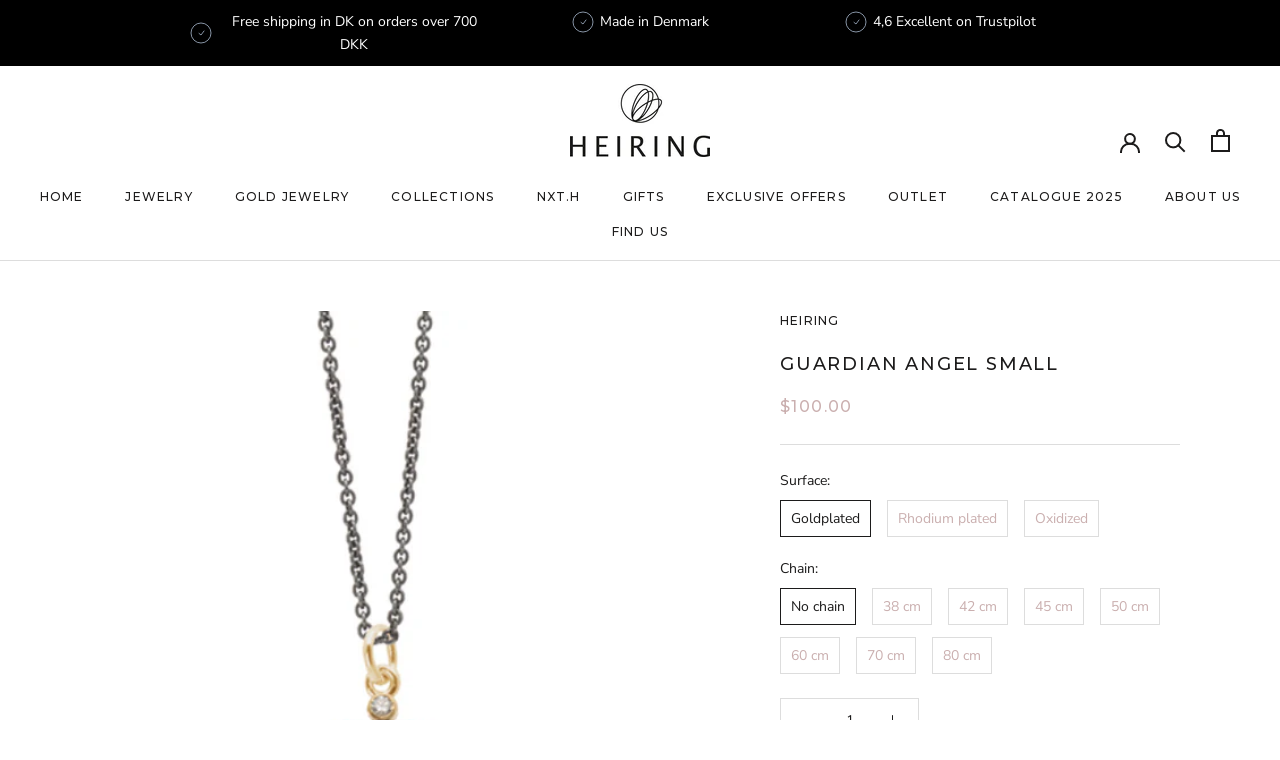

--- FILE ---
content_type: text/html; charset=utf-8
request_url: https://heiringstore.com/en-int/products/guardian-angel-small-closed
body_size: 38181
content:
<!doctype html>

<html class="no-js" lang="en">
  <head>






<!-- BEAE-GLOBAL-FONT --> 
  <!-- START-BEAE-FONT --> 
<link rel='preconnect' href='https://fonts.googleapis.com'><link rel='preconnect' href='https://fonts.gstatic.com' crossorigin><link rel='preload' href='https://fonts.gstatic.com/s/abhayalibre/v17/e3tmeuGtX-Co5MNzeAOqinEQYUnXgPRE4r80.woff2' as='font' type='font/woff2' crossorigin='anonymous'>
<link rel='preload' href='https://fonts.gstatic.com/s/abhayalibre/v17/e3tmeuGtX-Co5MNzeAOqinEQcknXgPRE4r80.woff2' as='font' type='font/woff2' crossorigin='anonymous'>
<link rel='preload' href='https://fonts.gstatic.com/s/abhayalibre/v17/e3tmeuGtX-Co5MNzeAOqinEQfEnXgPRE4g.woff2' as='font' type='font/woff2' crossorigin='anonymous'>
<link rel='preload' href='https://fonts.gstatic.com/s/abhayalibre/v17/e3t5euGtX-Co5MNzeAOqinEYj2rCsNZJyIU9Ba0c.woff2' as='font' type='font/woff2' crossorigin='anonymous'>
<link rel='preload' href='https://fonts.gstatic.com/s/abhayalibre/v17/e3t5euGtX-Co5MNzeAOqinEYj2rCo9ZJyIU9Ba0c.woff2' as='font' type='font/woff2' crossorigin='anonymous'>
<link rel='preload' href='https://fonts.gstatic.com/s/abhayalibre/v17/e3t5euGtX-Co5MNzeAOqinEYj2rCrdZJyIU9BQ.woff2' as='font' type='font/woff2' crossorigin='anonymous'>
<link rel='preload' href='https://fonts.gstatic.com/s/abhayalibre/v17/e3t5euGtX-Co5MNzeAOqinEYo23CsNZJyIU9Ba0c.woff2' as='font' type='font/woff2' crossorigin='anonymous'>
<link rel='preload' href='https://fonts.gstatic.com/s/abhayalibre/v17/e3t5euGtX-Co5MNzeAOqinEYo23Co9ZJyIU9Ba0c.woff2' as='font' type='font/woff2' crossorigin='anonymous'>
<link rel='preload' href='https://fonts.gstatic.com/s/abhayalibre/v17/e3t5euGtX-Co5MNzeAOqinEYo23CrdZJyIU9BQ.woff2' as='font' type='font/woff2' crossorigin='anonymous'>
<link rel='preload' href='https://fonts.gstatic.com/s/abhayalibre/v17/e3t5euGtX-Co5MNzeAOqinEYx2zCsNZJyIU9Ba0c.woff2' as='font' type='font/woff2' crossorigin='anonymous'>
<link rel='preload' href='https://fonts.gstatic.com/s/abhayalibre/v17/e3t5euGtX-Co5MNzeAOqinEYx2zCo9ZJyIU9Ba0c.woff2' as='font' type='font/woff2' crossorigin='anonymous'>
<link rel='preload' href='https://fonts.gstatic.com/s/abhayalibre/v17/e3t5euGtX-Co5MNzeAOqinEYx2zCrdZJyIU9BQ.woff2' as='font' type='font/woff2' crossorigin='anonymous'>
<link rel='preload' href='https://fonts.gstatic.com/s/abhayalibre/v17/e3t5euGtX-Co5MNzeAOqinEY22_CsNZJyIU9Ba0c.woff2' as='font' type='font/woff2' crossorigin='anonymous'>
<link rel='preload' href='https://fonts.gstatic.com/s/abhayalibre/v17/e3t5euGtX-Co5MNzeAOqinEY22_Co9ZJyIU9Ba0c.woff2' as='font' type='font/woff2' crossorigin='anonymous'>
<link rel='preload' href='https://fonts.gstatic.com/s/abhayalibre/v17/e3t5euGtX-Co5MNzeAOqinEY22_CrdZJyIU9BQ.woff2' as='font' type='font/woff2' crossorigin='anonymous'>
<link rel='preload' href='https://fonts.gstatic.com/s/montserrat/v29/JTUSjIg1_i6t8kCHKm459WRhyyTh89ZNpQ.woff2' as='font' type='font/woff2' crossorigin='anonymous'>
<link rel='preload' href='https://fonts.gstatic.com/s/montserrat/v29/JTUSjIg1_i6t8kCHKm459W1hyyTh89ZNpQ.woff2' as='font' type='font/woff2' crossorigin='anonymous'>
<link rel='preload' href='https://fonts.gstatic.com/s/montserrat/v29/JTUSjIg1_i6t8kCHKm459WZhyyTh89ZNpQ.woff2' as='font' type='font/woff2' crossorigin='anonymous'>
<link rel='preload' href='https://fonts.gstatic.com/s/montserrat/v29/JTUSjIg1_i6t8kCHKm459WdhyyTh89ZNpQ.woff2' as='font' type='font/woff2' crossorigin='anonymous'>
<link rel='preload' href='https://fonts.gstatic.com/s/montserrat/v29/JTUSjIg1_i6t8kCHKm459WlhyyTh89Y.woff2' as='font' type='font/woff2' crossorigin='anonymous'>
<!-- END-BEAE-FONT -->  
 <!-- END BEAE-GLOBAL-FONT -->






<!-- BEAE-HEADER -->


  
  
  
  <link href="//heiringstore.com/cdn/shop/t/15/assets/beae.base.min.css?v=167814568080774979251754998373" rel="stylesheet" type="text/css" media="all" />
  
  
      <style type="text/css" id="beae-global-theme-style">@import url("https://fonts.googleapis.com/css?family=Abhaya+Libre:100,200,300,400,500,600,700,800,900&display=swap");
@import url("https://fonts.googleapis.com/css?family=Montserrat:400,700&display=swap");

            :root {
                --rows: 10;
                --beae-site-max-width: 1920px;
            }
            
        :root{--beae-global-colors-accent: #dc2626;--beae-global-colors-background: #e7e7e7;--beae-global-colors-primary: #171717;--beae-global-colors-secondary: #171717;--beae-global-colors-text: #171717;--beae-global-colors-white: white;--beae-global-colors-black: black;--beae-global-colors-transparent: transparent;--beae-global-colors-primary_50: #e6e6e6;--beae-global-colors-primary_100: #dadada;--beae-global-colors-primary_200: #cfcfcf;--beae-global-colors-primary_300: #b8b8b8;--beae-global-colors-primary_400: #8a8a8a;--beae-global-colors-primary_500: #5c5c5c;--beae-global-colors-primary_600: #171717;--beae-global-colors-primary_700: #141414;--beae-global-colors-primary_800: #121212;--beae-global-colors-primary_900: #0c0c0c;--beae-global-colors-primary_950: #070707;--beae-global-colors-secondary_50: #e6e6e6;--beae-global-colors-secondary_100: #dadada;--beae-global-colors-secondary_200: #cfcfcf;--beae-global-colors-secondary_300: #b8b8b8;--beae-global-colors-secondary_400: #8a8a8a;--beae-global-colors-secondary_500: #5c5c5c;--beae-global-colors-secondary_600: #171717;--beae-global-colors-secondary_700: #141414;--beae-global-colors-secondary_800: #121212;--beae-global-colors-secondary_900: #0c0c0c;--beae-global-colors-secondary_950: #070707;--beae-global-colors-text_50: #e6e6e6;--beae-global-colors-text_100: #dadada;--beae-global-colors-text_200: #cfcfcf;--beae-global-colors-text_300: #b8b8b8;--beae-global-colors-text_400: #8a8a8a;--beae-global-colors-text_500: #5c5c5c;--beae-global-colors-text_600: #171717;--beae-global-colors-text_700: #141414;--beae-global-colors-text_800: #121212;--beae-global-colors-text_900: #0c0c0c;--beae-global-colors-text_950: #070707;--beae-global-colors-accent_50: #fef2f2;--beae-global-colors-accent_100: #fee2e2;--beae-global-colors-accent_200: #fecaca;--beae-global-colors-accent_300: #fca5a5;--beae-global-colors-accent_400: #f87171;--beae-global-colors-accent_500: #ef4444;--beae-global-colors-accent_600: #dc2626;--beae-global-colors-accent_700: #b91c1c;--beae-global-colors-accent_800: #991b1b;--beae-global-colors-accent_900: #7f1d1d;--beae-global-colors-accent_950: #450a0a;--beae-global-colors-background_50: #fbfbfb;--beae-global-colors-background_100: #fafafa;--beae-global-colors-background_200: #f9f9f9;--beae-global-colors-background_300: #f7f7f7;--beae-global-colors-background_400: #f2f2f2;--beae-global-colors-background_500: #eeeeee;--beae-global-colors-background_600: #e7e7e7;--beae-global-colors-background_700: #dfdfdf;--beae-global-colors-background_800: #d8d8d8;--beae-global-colors-background_900: #c8c8c8;--beae-global-colors-background_950: #b9b9b9;--beae-page-width: 1470px;--beae-site-margin: 30px;--beae-site-margin-mobile: 15px;--beae-pageWidth: 1200px;} .beae-btn-pr{font-size: calc(14px * var(--text-ratio, 1))  ;line-height: calc(22px * var(--text-ratio, 1))  ;letter-spacing: 0.1px;text-transform: uppercase;font-family: 'Montserrat', sans-serif;font-weight: 700;color: var(--beae-global-colors-background_50);background: var(--beae-global-colors-text_900);border-radius: 60px;}  .beae-btn-pr:hover{background: var(--beae-global-colors-black);color: var(--beae-global-colors-background_50);border-radius: 60px;}  .beae-btn-se{color: var(--beae-global-colors-primary_600);font-size: calc(14px * var(--text-ratio, 1))  ;line-height: calc(22px * var(--text-ratio, 1))  ;text-transform: uppercase;font-family: 'Montserrat', sans-serif;letter-spacing: 0.1px;font-weight: 700;background: var(--beae-global-colors-white);border-radius: 0px;}  .beae-btn-se:hover{color: var(--beae-global-colors-background_50);background: var(--beae-global-colors-text_900);border-style: solid;border-color: var(--beae-global-colors-primary_600);border-width: 1px;border-radius: 60px;}  .beae-btn-te{font-size: calc(14px * var(--text-ratio, 1))  ;line-height: calc(20px * var(--text-ratio, 1))  ;text-transform: uppercase;font-weight: 700;letter-spacing: 0.1px;font-family: 'Montserrat', sans-serif;text-decoration: underline;color: var(--beae-global-colors-primary_600);}  .beae-btn-te:hover{color: var(--beae-global-colors-primary_900);}  .beae-typo-h1{font-size: calc(16px * var(--text-ratio, 1))  ;line-height: calc(18px * var(--text-ratio, 1))  ;color:var(--beae-global-colors-text_900);font-family: 'Abhaya Libre', sans-serif;font-weight:700;text-transform:uppercase;} .beae-typo-h2{font-size: calc(16px * var(--text-ratio, 1))  ;line-height: calc(27px * var(--text-ratio, 1))  ;color:var(--beae-global-colors-text_900);font-weight:400;text-transform:uppercase;font-family: 'Abhaya Libre', sans-serif;} .beae-typo-h3{font-size: calc(38px * var(--text-ratio, 1))  ;line-height: calc(48px * var(--text-ratio, 1))  ;color:var(--beae-global-colors-text_900);font-weight:700;text-transform:uppercase;font-family: 'Montserrat', sans-serif;} .beae-typo-h4{font-size: calc(28px * var(--text-ratio, 1))  ;line-height: calc(48px * var(--text-ratio, 1))  ;font-family: 'Abhaya Libre', sans-serif;color:var(--beae-global-colors-text_900);font-weight:700;text-transform:uppercase;font-style:normal;text-decoration:none;} .beae-typo-h5{font-size: calc(28px * var(--text-ratio, 1))  ;line-height: calc(38px * var(--text-ratio, 1))  ;color:var(--beae-global-colors-text_900);font-family: 'Montserrat', sans-serif;text-transform:uppercase;font-weight:700;} .beae-typo-h6{font-size: calc(37px * var(--text-ratio, 1))  ;line-height: calc(30px * var(--text-ratio, 1))  ;color:var(--beae-global-colors-text_900);text-transform:uppercase;font-weight:700;font-family: 'Montserrat', sans-serif;} .beae-typo-p1{font-size: calc(30px * var(--text-ratio, 1))  ;line-height: calc(20px * var(--text-ratio, 1))  ;color:var(--beae-global-colors-black);font-weight:700;letter-spacing:0.1px;text-transform:none;font-family: 'Abhaya Libre', sans-serif;font-style:normal;} .beae-typo-p2{line-height: calc(20px * var(--text-ratio, 1))  ;font-size: calc(18px * var(--text-ratio, 1))  ;color:var(--beae-global-colors-primary_500);letter-spacing:0.1px;font-weight:400;font-family: 'Abhaya Libre', sans-serif;} .beae-typo-p3{font-size: calc(24px * var(--text-ratio, 1))  ;line-height: calc(19px * var(--text-ratio, 1))  ;color:var(--beae-global-colors-black);text-transform:none;letter-spacing:0.1px;font-family: 'Abhaya Libre', sans-serif;font-weight:400;} @media screen and (max-width: 768px) {
       .beae-btn-pr{font-size: calc(12px  * var(--text-ratio, 1)) !important ;line-height: calc(20px  * var(--text-ratio, 1)) !important ;letter-spacing: 1px !important;}  .beae-btn-se{font-size: calc(12px  * var(--text-ratio, 1)) !important ;line-height: calc(20px  * var(--text-ratio, 1)) !important ;}  .beae-btn-te{font-size: calc(16px  * var(--text-ratio, 1)) !important ;line-height: calc(20px  * var(--text-ratio, 1)) !important ;}  .beae-typo-h1{font-size: calc(46px * var(--text-ratio, 1))  ;line-height: calc(59.8px * var(--text-ratio, 1))  ;} .beae-typo-h2{font-size: calc(40px * var(--text-ratio, 1))  ;line-height: calc(54.6px * var(--text-ratio, 1))  ;} .beae-typo-h3{font-size: calc(35px * var(--text-ratio, 1))  ;line-height: calc(45.5px * var(--text-ratio, 1))  ;} .beae-typo-h4{font-size: calc(18px * var(--text-ratio, 1))  ;line-height: calc(37.7px * var(--text-ratio, 1))  ;} .beae-typo-h5{font-size: calc(24px * var(--text-ratio, 1))  ;line-height: calc(36px * var(--text-ratio, 1))  ;} .beae-typo-h6{font-size: calc(20px * var(--text-ratio, 1))  ;line-height: calc(36px * var(--text-ratio, 1))  ;} .beae-typo-p1{font-size: calc(20px * var(--text-ratio, 1))  ;line-height: calc(20px * var(--text-ratio, 1))  ;text-transform: none;font-style: normal;text-decoration: none;} .beae-typo-p2{line-height: calc(25.5px * var(--text-ratio, 1))  ;font-size: calc(17px * var(--text-ratio, 1))  ;} .beae-typo-p3{font-size: calc(14px * var(--text-ratio, 1))  ;line-height: calc(21px * var(--text-ratio, 1))  ;}
  }:root {
    --beae-global-colors-white: white;
    --beae-global-colors-black: black;
    --beae-global-colors-transparent: transparent;
  --beae-global-colors-white: white;--beae-global-colors-black: black;--beae-global-colors-transparent: transparent;--beae-global-colors-beae-72uo: #e6e3df;--beae-global-colors-beae-drkn: #85523d;--beae-global-colors-beae-8n9k: #a37864;}</style>
  
      
  <script src="//heiringstore.com/cdn/shop/t/15/assets/beae.base.min.js?v=150873494415323859331759761672" defer="defer"></script>
  <script>
    window.BEAE_HELPER = {
        routes: {
            cart_url: "/en-int/cart",
            root_url: "/en-int"
        },
        lang: "en",
        available_lang: {"shop_locale":{"locale":"en","enabled":true,"primary":true,"published":true}}
    };
  </script><script>
      try {
        const beaeRecentlyViewedProducts = new Set(JSON.parse(localStorage.getItem("beaeRecentlyViewedProducts") || "[]"));
        beaeRecentlyViewedProducts.delete(1675944853619); // Delete first to re-move the product
        beaeRecentlyViewedProducts.add(1675944853619);
        localStorage.setItem("beaeRecentlyViewedProducts", JSON.stringify(Array.from(beaeRecentlyViewedProducts.values()).reverse()));
      } catch (e) {
        // Safari in private mode does not allow setting item, we silently fail
      }
      </script><!-- END BEAE-HEADER -->
    
    <meta charset="utf-8"> 
    <meta http-equiv="X-UA-Compatible" content="IE=edge,chrome=1">
    <meta name="viewport" content="width=device-width, initial-scale=1.0, height=device-height, minimum-scale=1.0, maximum-scale=1.0">
    <meta name="theme-color" content="">

    <title>
      Guardian angel small &ndash; HEIRING
    </title><meta name="description" content="Guardian angel pendant in Sterling silver with cubic zirconia.Small closed model - approx 15mm plus the ring. Available in goldplated, oxidized and rhodium plated sterling silver.Price excl. chain.If you choose to purchase a chain, we will send the chain in the same finish as your ordered pendant."><link rel="canonical" href="https://heiringstore.com/en-int/products/guardian-angel-small-closed"><link rel="shortcut icon" href="//heiringstore.com/cdn/shop/files/favikon_96x.png?v=1653896041" type="image/png"><meta property="og:type" content="product">
  <meta property="og:title" content="Guardian angel small"><meta property="og:image" content="http://heiringstore.com/cdn/shop/products/51-5-72.png?v=1637315877">
    <meta property="og:image:secure_url" content="https://heiringstore.com/cdn/shop/products/51-5-72.png?v=1637315877">
    <meta property="og:image:width" content="660">
    <meta property="og:image:height" content="660"><meta property="product:price:amount" content="100.00">
  <meta property="product:price:currency" content="USD"><meta property="og:description" content="Guardian angel pendant in Sterling silver with cubic zirconia.Small closed model - approx 15mm plus the ring. Available in goldplated, oxidized and rhodium plated sterling silver.Price excl. chain.If you choose to purchase a chain, we will send the chain in the same finish as your ordered pendant."><meta property="og:url" content="https://heiringstore.com/en-int/products/guardian-angel-small-closed">
<meta property="og:site_name" content="HEIRING"><meta name="twitter:card" content="summary"><meta name="twitter:title" content="Guardian angel small">
  <meta name="twitter:description" content="Guardian angel pendant in Sterling silver with cubic zirconia.Small closed model - approx 15mm plus the ring.
Available in goldplated, oxidized and rhodium plated sterling silver.Price excl. chain.If you choose to purchase a chain, we will send the chain in the same finish as your ordered pendant.">
  <meta name="twitter:image" content="https://heiringstore.com/cdn/shop/products/51-5-72_600x600_crop_center.png?v=1637315877">
    <style>
  @font-face {
  font-family: Montserrat;
  font-weight: 500;
  font-style: normal;
  font-display: fallback;
  src: url("//heiringstore.com/cdn/fonts/montserrat/montserrat_n5.07ef3781d9c78c8b93c98419da7ad4fbeebb6635.woff2") format("woff2"),
       url("//heiringstore.com/cdn/fonts/montserrat/montserrat_n5.adf9b4bd8b0e4f55a0b203cdd84512667e0d5e4d.woff") format("woff");
}

  @font-face {
  font-family: "Nunito Sans";
  font-weight: 400;
  font-style: normal;
  font-display: fallback;
  src: url("//heiringstore.com/cdn/fonts/nunito_sans/nunitosans_n4.0276fe080df0ca4e6a22d9cb55aed3ed5ba6b1da.woff2") format("woff2"),
       url("//heiringstore.com/cdn/fonts/nunito_sans/nunitosans_n4.b4964bee2f5e7fd9c3826447e73afe2baad607b7.woff") format("woff");
}


  @font-face {
  font-family: "Nunito Sans";
  font-weight: 700;
  font-style: normal;
  font-display: fallback;
  src: url("//heiringstore.com/cdn/fonts/nunito_sans/nunitosans_n7.25d963ed46da26098ebeab731e90d8802d989fa5.woff2") format("woff2"),
       url("//heiringstore.com/cdn/fonts/nunito_sans/nunitosans_n7.d32e3219b3d2ec82285d3027bd673efc61a996c8.woff") format("woff");
}

  @font-face {
  font-family: "Nunito Sans";
  font-weight: 400;
  font-style: italic;
  font-display: fallback;
  src: url("//heiringstore.com/cdn/fonts/nunito_sans/nunitosans_i4.6e408730afac1484cf297c30b0e67c86d17fc586.woff2") format("woff2"),
       url("//heiringstore.com/cdn/fonts/nunito_sans/nunitosans_i4.c9b6dcbfa43622b39a5990002775a8381942ae38.woff") format("woff");
}

  @font-face {
  font-family: "Nunito Sans";
  font-weight: 700;
  font-style: italic;
  font-display: fallback;
  src: url("//heiringstore.com/cdn/fonts/nunito_sans/nunitosans_i7.8c1124729eec046a321e2424b2acf328c2c12139.woff2") format("woff2"),
       url("//heiringstore.com/cdn/fonts/nunito_sans/nunitosans_i7.af4cda04357273e0996d21184432bcb14651a64d.woff") format("woff");
}


  :root {
    --heading-font-family : Montserrat, sans-serif;
    --heading-font-weight : 500;
    --heading-font-style  : normal;

    --text-font-family : "Nunito Sans", sans-serif;
    --text-font-weight : 400;
    --text-font-style  : normal;

    --base-text-font-size   : 14px;
    --default-text-font-size: 14px;--background          : #ffffff;
    --background-rgb      : 255, 255, 255;
    --light-background    : #ffffff;
    --light-background-rgb: 255, 255, 255;
    --heading-color       : #1c1b1b;
    --text-color          : #1c1b1b;
    --text-color-rgb      : 28, 27, 27;
    --text-color-light    : #caafaf;
    --text-color-light-rgb: 202, 175, 175;
    --link-color          : #6a6a6a;
    --link-color-rgb      : 106, 106, 106;
    --border-color        : #dddddd;
    --border-color-rgb    : 221, 221, 221;

    --button-background    : #1c1b1b;
    --button-background-rgb: 28, 27, 27;
    --button-text-color    : #ffffff;

    --header-background       : #ffffff;
    --header-heading-color    : #1c1b1b;
    --header-light-text-color : #6a6a6a;
    --header-border-color     : #dddddd;

    --footer-background    : #ffffff;
    --footer-text-color    : #6a6a6a;
    --footer-heading-color : #1c1b1b;
    --footer-border-color  : #e9e9e9;

    --navigation-background      : #1c1b1b;
    --navigation-background-rgb  : 28, 27, 27;
    --navigation-text-color      : #ffffff;
    --navigation-text-color-light: rgba(255, 255, 255, 0.5);
    --navigation-border-color    : rgba(255, 255, 255, 0.25);

    --newsletter-popup-background     : #1c1b1b;
    --newsletter-popup-text-color     : #ffffff;
    --newsletter-popup-text-color-rgb : 255, 255, 255;

    --secondary-elements-background       : #b39e9e;
    --secondary-elements-background-rgb   : 179, 158, 158;
    --secondary-elements-text-color       : #ffffff;
    --secondary-elements-text-color-light : rgba(255, 255, 255, 0.5);
    --secondary-elements-border-color     : rgba(255, 255, 255, 0.25);

    --product-sale-price-color    : #1c1b1b;
    --product-sale-price-color-rgb: 28, 27, 27;
    --product-star-rating: #f6a429;

    /* Shopify related variables */
    --payment-terms-background-color: #ffffff;

    /* Products */

    --horizontal-spacing-four-products-per-row: 20px;
        --horizontal-spacing-two-products-per-row : 20px;

    --vertical-spacing-four-products-per-row: 40px;
        --vertical-spacing-two-products-per-row : 50px;

    /* Animation */
    --drawer-transition-timing: cubic-bezier(0.645, 0.045, 0.355, 1);
    --header-base-height: 80px; /* We set a default for browsers that do not support CSS variables */

    /* Cursors */
    --cursor-zoom-in-svg    : url(//heiringstore.com/cdn/shop/t/15/assets/cursor-zoom-in.svg?v=170532930330058140181754989540);
    --cursor-zoom-in-2x-svg : url(//heiringstore.com/cdn/shop/t/15/assets/cursor-zoom-in-2x.svg?v=56685658183649387561754989540);
  }
</style>

<script>
  // IE11 does not have support for CSS variables, so we have to polyfill them
  if (!(((window || {}).CSS || {}).supports && window.CSS.supports('(--a: 0)'))) {
    const script = document.createElement('script');
    script.type = 'text/javascript';
    script.src = 'https://cdn.jsdelivr.net/npm/css-vars-ponyfill@2';
    script.onload = function() {
      cssVars({});
    };

    document.getElementsByTagName('head')[0].appendChild(script);
  }
</script>

    <script>window.performance && window.performance.mark && window.performance.mark('shopify.content_for_header.start');</script><meta name="google-site-verification" content="PmG3g-H_9bFUvoRKobyt2jtlJLZgJvlKRvRREpITplI">
<meta id="shopify-digital-wallet" name="shopify-digital-wallet" content="/8773861491/digital_wallets/dialog">
<link rel="alternate" hreflang="x-default" href="https://heiringstore.com/products/guardian-angel-small-closed">
<link rel="alternate" hreflang="en-DE" href="https://heiringstore.com/en-de/products/guardian-angel-small-closed">
<link rel="alternate" hreflang="de-DE" href="https://heiringstore.com/de-de/products/guardian-angel-small-closed">
<link rel="alternate" hreflang="en-SE" href="https://heiringstore.com/en-se/products/guardian-angel-small-closed">
<link rel="alternate" hreflang="da-SE" href="https://heiringstore.com/da-se/products/guardian-angel-small-closed">
<link rel="alternate" hreflang="en-NO" href="https://heiringstore.com/en-no/products/guardian-angel-small-closed">
<link rel="alternate" hreflang="da-NO" href="https://heiringstore.com/da-no/products/guardian-angel-small-closed">
<link rel="alternate" hreflang="en-AC" href="https://heiringstore.com/en-int/products/guardian-angel-small-closed">
<link rel="alternate" hreflang="en-AD" href="https://heiringstore.com/en-int/products/guardian-angel-small-closed">
<link rel="alternate" hreflang="en-AE" href="https://heiringstore.com/en-int/products/guardian-angel-small-closed">
<link rel="alternate" hreflang="en-AF" href="https://heiringstore.com/en-int/products/guardian-angel-small-closed">
<link rel="alternate" hreflang="en-AG" href="https://heiringstore.com/en-int/products/guardian-angel-small-closed">
<link rel="alternate" hreflang="en-AI" href="https://heiringstore.com/en-int/products/guardian-angel-small-closed">
<link rel="alternate" hreflang="en-AL" href="https://heiringstore.com/en-int/products/guardian-angel-small-closed">
<link rel="alternate" hreflang="en-AM" href="https://heiringstore.com/en-int/products/guardian-angel-small-closed">
<link rel="alternate" hreflang="en-AO" href="https://heiringstore.com/en-int/products/guardian-angel-small-closed">
<link rel="alternate" hreflang="en-AR" href="https://heiringstore.com/en-int/products/guardian-angel-small-closed">
<link rel="alternate" hreflang="en-AT" href="https://heiringstore.com/en-int/products/guardian-angel-small-closed">
<link rel="alternate" hreflang="en-AU" href="https://heiringstore.com/en-int/products/guardian-angel-small-closed">
<link rel="alternate" hreflang="en-AW" href="https://heiringstore.com/en-int/products/guardian-angel-small-closed">
<link rel="alternate" hreflang="en-AX" href="https://heiringstore.com/en-int/products/guardian-angel-small-closed">
<link rel="alternate" hreflang="en-AZ" href="https://heiringstore.com/en-int/products/guardian-angel-small-closed">
<link rel="alternate" hreflang="en-BA" href="https://heiringstore.com/en-int/products/guardian-angel-small-closed">
<link rel="alternate" hreflang="en-BB" href="https://heiringstore.com/en-int/products/guardian-angel-small-closed">
<link rel="alternate" hreflang="en-BD" href="https://heiringstore.com/en-int/products/guardian-angel-small-closed">
<link rel="alternate" hreflang="en-BE" href="https://heiringstore.com/en-int/products/guardian-angel-small-closed">
<link rel="alternate" hreflang="en-BF" href="https://heiringstore.com/en-int/products/guardian-angel-small-closed">
<link rel="alternate" hreflang="en-BG" href="https://heiringstore.com/en-int/products/guardian-angel-small-closed">
<link rel="alternate" hreflang="en-BH" href="https://heiringstore.com/en-int/products/guardian-angel-small-closed">
<link rel="alternate" hreflang="en-BI" href="https://heiringstore.com/en-int/products/guardian-angel-small-closed">
<link rel="alternate" hreflang="en-BJ" href="https://heiringstore.com/en-int/products/guardian-angel-small-closed">
<link rel="alternate" hreflang="en-BL" href="https://heiringstore.com/en-int/products/guardian-angel-small-closed">
<link rel="alternate" hreflang="en-BM" href="https://heiringstore.com/en-int/products/guardian-angel-small-closed">
<link rel="alternate" hreflang="en-BN" href="https://heiringstore.com/en-int/products/guardian-angel-small-closed">
<link rel="alternate" hreflang="en-BO" href="https://heiringstore.com/en-int/products/guardian-angel-small-closed">
<link rel="alternate" hreflang="en-BQ" href="https://heiringstore.com/en-int/products/guardian-angel-small-closed">
<link rel="alternate" hreflang="en-BR" href="https://heiringstore.com/en-int/products/guardian-angel-small-closed">
<link rel="alternate" hreflang="en-BS" href="https://heiringstore.com/en-int/products/guardian-angel-small-closed">
<link rel="alternate" hreflang="en-BT" href="https://heiringstore.com/en-int/products/guardian-angel-small-closed">
<link rel="alternate" hreflang="en-BW" href="https://heiringstore.com/en-int/products/guardian-angel-small-closed">
<link rel="alternate" hreflang="en-BY" href="https://heiringstore.com/en-int/products/guardian-angel-small-closed">
<link rel="alternate" hreflang="en-BZ" href="https://heiringstore.com/en-int/products/guardian-angel-small-closed">
<link rel="alternate" hreflang="en-CA" href="https://heiringstore.com/en-int/products/guardian-angel-small-closed">
<link rel="alternate" hreflang="en-CC" href="https://heiringstore.com/en-int/products/guardian-angel-small-closed">
<link rel="alternate" hreflang="en-CD" href="https://heiringstore.com/en-int/products/guardian-angel-small-closed">
<link rel="alternate" hreflang="en-CF" href="https://heiringstore.com/en-int/products/guardian-angel-small-closed">
<link rel="alternate" hreflang="en-CG" href="https://heiringstore.com/en-int/products/guardian-angel-small-closed">
<link rel="alternate" hreflang="en-CH" href="https://heiringstore.com/en-int/products/guardian-angel-small-closed">
<link rel="alternate" hreflang="en-CI" href="https://heiringstore.com/en-int/products/guardian-angel-small-closed">
<link rel="alternate" hreflang="en-CK" href="https://heiringstore.com/en-int/products/guardian-angel-small-closed">
<link rel="alternate" hreflang="en-CL" href="https://heiringstore.com/en-int/products/guardian-angel-small-closed">
<link rel="alternate" hreflang="en-CM" href="https://heiringstore.com/en-int/products/guardian-angel-small-closed">
<link rel="alternate" hreflang="en-CN" href="https://heiringstore.com/en-int/products/guardian-angel-small-closed">
<link rel="alternate" hreflang="en-CO" href="https://heiringstore.com/en-int/products/guardian-angel-small-closed">
<link rel="alternate" hreflang="en-CR" href="https://heiringstore.com/en-int/products/guardian-angel-small-closed">
<link rel="alternate" hreflang="en-CV" href="https://heiringstore.com/en-int/products/guardian-angel-small-closed">
<link rel="alternate" hreflang="en-CW" href="https://heiringstore.com/en-int/products/guardian-angel-small-closed">
<link rel="alternate" hreflang="en-CX" href="https://heiringstore.com/en-int/products/guardian-angel-small-closed">
<link rel="alternate" hreflang="en-CY" href="https://heiringstore.com/en-int/products/guardian-angel-small-closed">
<link rel="alternate" hreflang="en-CZ" href="https://heiringstore.com/en-int/products/guardian-angel-small-closed">
<link rel="alternate" hreflang="en-DJ" href="https://heiringstore.com/en-int/products/guardian-angel-small-closed">
<link rel="alternate" hreflang="en-DM" href="https://heiringstore.com/en-int/products/guardian-angel-small-closed">
<link rel="alternate" hreflang="en-DO" href="https://heiringstore.com/en-int/products/guardian-angel-small-closed">
<link rel="alternate" hreflang="en-DZ" href="https://heiringstore.com/en-int/products/guardian-angel-small-closed">
<link rel="alternate" hreflang="en-EC" href="https://heiringstore.com/en-int/products/guardian-angel-small-closed">
<link rel="alternate" hreflang="en-EE" href="https://heiringstore.com/en-int/products/guardian-angel-small-closed">
<link rel="alternate" hreflang="en-EG" href="https://heiringstore.com/en-int/products/guardian-angel-small-closed">
<link rel="alternate" hreflang="en-EH" href="https://heiringstore.com/en-int/products/guardian-angel-small-closed">
<link rel="alternate" hreflang="en-ER" href="https://heiringstore.com/en-int/products/guardian-angel-small-closed">
<link rel="alternate" hreflang="en-ES" href="https://heiringstore.com/en-int/products/guardian-angel-small-closed">
<link rel="alternate" hreflang="en-ET" href="https://heiringstore.com/en-int/products/guardian-angel-small-closed">
<link rel="alternate" hreflang="en-FI" href="https://heiringstore.com/en-int/products/guardian-angel-small-closed">
<link rel="alternate" hreflang="en-FJ" href="https://heiringstore.com/en-int/products/guardian-angel-small-closed">
<link rel="alternate" hreflang="en-FK" href="https://heiringstore.com/en-int/products/guardian-angel-small-closed">
<link rel="alternate" hreflang="en-FO" href="https://heiringstore.com/en-int/products/guardian-angel-small-closed">
<link rel="alternate" hreflang="en-FR" href="https://heiringstore.com/en-int/products/guardian-angel-small-closed">
<link rel="alternate" hreflang="en-GA" href="https://heiringstore.com/en-int/products/guardian-angel-small-closed">
<link rel="alternate" hreflang="en-GB" href="https://heiringstore.com/en-int/products/guardian-angel-small-closed">
<link rel="alternate" hreflang="en-GD" href="https://heiringstore.com/en-int/products/guardian-angel-small-closed">
<link rel="alternate" hreflang="en-GE" href="https://heiringstore.com/en-int/products/guardian-angel-small-closed">
<link rel="alternate" hreflang="en-GF" href="https://heiringstore.com/en-int/products/guardian-angel-small-closed">
<link rel="alternate" hreflang="en-GG" href="https://heiringstore.com/en-int/products/guardian-angel-small-closed">
<link rel="alternate" hreflang="en-GH" href="https://heiringstore.com/en-int/products/guardian-angel-small-closed">
<link rel="alternate" hreflang="en-GI" href="https://heiringstore.com/en-int/products/guardian-angel-small-closed">
<link rel="alternate" hreflang="en-GL" href="https://heiringstore.com/en-int/products/guardian-angel-small-closed">
<link rel="alternate" hreflang="en-GM" href="https://heiringstore.com/en-int/products/guardian-angel-small-closed">
<link rel="alternate" hreflang="en-GN" href="https://heiringstore.com/en-int/products/guardian-angel-small-closed">
<link rel="alternate" hreflang="en-GP" href="https://heiringstore.com/en-int/products/guardian-angel-small-closed">
<link rel="alternate" hreflang="en-GQ" href="https://heiringstore.com/en-int/products/guardian-angel-small-closed">
<link rel="alternate" hreflang="en-GR" href="https://heiringstore.com/en-int/products/guardian-angel-small-closed">
<link rel="alternate" hreflang="en-GS" href="https://heiringstore.com/en-int/products/guardian-angel-small-closed">
<link rel="alternate" hreflang="en-GT" href="https://heiringstore.com/en-int/products/guardian-angel-small-closed">
<link rel="alternate" hreflang="en-GW" href="https://heiringstore.com/en-int/products/guardian-angel-small-closed">
<link rel="alternate" hreflang="en-GY" href="https://heiringstore.com/en-int/products/guardian-angel-small-closed">
<link rel="alternate" hreflang="en-HK" href="https://heiringstore.com/en-int/products/guardian-angel-small-closed">
<link rel="alternate" hreflang="en-HN" href="https://heiringstore.com/en-int/products/guardian-angel-small-closed">
<link rel="alternate" hreflang="en-HR" href="https://heiringstore.com/en-int/products/guardian-angel-small-closed">
<link rel="alternate" hreflang="en-HT" href="https://heiringstore.com/en-int/products/guardian-angel-small-closed">
<link rel="alternate" hreflang="en-HU" href="https://heiringstore.com/en-int/products/guardian-angel-small-closed">
<link rel="alternate" hreflang="en-ID" href="https://heiringstore.com/en-int/products/guardian-angel-small-closed">
<link rel="alternate" hreflang="en-IE" href="https://heiringstore.com/en-int/products/guardian-angel-small-closed">
<link rel="alternate" hreflang="en-IL" href="https://heiringstore.com/en-int/products/guardian-angel-small-closed">
<link rel="alternate" hreflang="en-IM" href="https://heiringstore.com/en-int/products/guardian-angel-small-closed">
<link rel="alternate" hreflang="en-IN" href="https://heiringstore.com/en-int/products/guardian-angel-small-closed">
<link rel="alternate" hreflang="en-IO" href="https://heiringstore.com/en-int/products/guardian-angel-small-closed">
<link rel="alternate" hreflang="en-IQ" href="https://heiringstore.com/en-int/products/guardian-angel-small-closed">
<link rel="alternate" hreflang="en-IS" href="https://heiringstore.com/en-int/products/guardian-angel-small-closed">
<link rel="alternate" hreflang="en-IT" href="https://heiringstore.com/en-int/products/guardian-angel-small-closed">
<link rel="alternate" hreflang="en-JE" href="https://heiringstore.com/en-int/products/guardian-angel-small-closed">
<link rel="alternate" hreflang="en-JM" href="https://heiringstore.com/en-int/products/guardian-angel-small-closed">
<link rel="alternate" hreflang="en-JO" href="https://heiringstore.com/en-int/products/guardian-angel-small-closed">
<link rel="alternate" hreflang="en-JP" href="https://heiringstore.com/en-int/products/guardian-angel-small-closed">
<link rel="alternate" hreflang="en-KE" href="https://heiringstore.com/en-int/products/guardian-angel-small-closed">
<link rel="alternate" hreflang="en-KG" href="https://heiringstore.com/en-int/products/guardian-angel-small-closed">
<link rel="alternate" hreflang="en-KH" href="https://heiringstore.com/en-int/products/guardian-angel-small-closed">
<link rel="alternate" hreflang="en-KI" href="https://heiringstore.com/en-int/products/guardian-angel-small-closed">
<link rel="alternate" hreflang="en-KM" href="https://heiringstore.com/en-int/products/guardian-angel-small-closed">
<link rel="alternate" hreflang="en-KN" href="https://heiringstore.com/en-int/products/guardian-angel-small-closed">
<link rel="alternate" hreflang="en-KR" href="https://heiringstore.com/en-int/products/guardian-angel-small-closed">
<link rel="alternate" hreflang="en-KW" href="https://heiringstore.com/en-int/products/guardian-angel-small-closed">
<link rel="alternate" hreflang="en-KY" href="https://heiringstore.com/en-int/products/guardian-angel-small-closed">
<link rel="alternate" hreflang="en-KZ" href="https://heiringstore.com/en-int/products/guardian-angel-small-closed">
<link rel="alternate" hreflang="en-LA" href="https://heiringstore.com/en-int/products/guardian-angel-small-closed">
<link rel="alternate" hreflang="en-LB" href="https://heiringstore.com/en-int/products/guardian-angel-small-closed">
<link rel="alternate" hreflang="en-LC" href="https://heiringstore.com/en-int/products/guardian-angel-small-closed">
<link rel="alternate" hreflang="en-LI" href="https://heiringstore.com/en-int/products/guardian-angel-small-closed">
<link rel="alternate" hreflang="en-LK" href="https://heiringstore.com/en-int/products/guardian-angel-small-closed">
<link rel="alternate" hreflang="en-LR" href="https://heiringstore.com/en-int/products/guardian-angel-small-closed">
<link rel="alternate" hreflang="en-LS" href="https://heiringstore.com/en-int/products/guardian-angel-small-closed">
<link rel="alternate" hreflang="en-LT" href="https://heiringstore.com/en-int/products/guardian-angel-small-closed">
<link rel="alternate" hreflang="en-LU" href="https://heiringstore.com/en-int/products/guardian-angel-small-closed">
<link rel="alternate" hreflang="en-LV" href="https://heiringstore.com/en-int/products/guardian-angel-small-closed">
<link rel="alternate" hreflang="en-LY" href="https://heiringstore.com/en-int/products/guardian-angel-small-closed">
<link rel="alternate" hreflang="en-MA" href="https://heiringstore.com/en-int/products/guardian-angel-small-closed">
<link rel="alternate" hreflang="en-MC" href="https://heiringstore.com/en-int/products/guardian-angel-small-closed">
<link rel="alternate" hreflang="en-MD" href="https://heiringstore.com/en-int/products/guardian-angel-small-closed">
<link rel="alternate" hreflang="en-ME" href="https://heiringstore.com/en-int/products/guardian-angel-small-closed">
<link rel="alternate" hreflang="en-MF" href="https://heiringstore.com/en-int/products/guardian-angel-small-closed">
<link rel="alternate" hreflang="en-MG" href="https://heiringstore.com/en-int/products/guardian-angel-small-closed">
<link rel="alternate" hreflang="en-MK" href="https://heiringstore.com/en-int/products/guardian-angel-small-closed">
<link rel="alternate" hreflang="en-ML" href="https://heiringstore.com/en-int/products/guardian-angel-small-closed">
<link rel="alternate" hreflang="en-MM" href="https://heiringstore.com/en-int/products/guardian-angel-small-closed">
<link rel="alternate" hreflang="en-MN" href="https://heiringstore.com/en-int/products/guardian-angel-small-closed">
<link rel="alternate" hreflang="en-MO" href="https://heiringstore.com/en-int/products/guardian-angel-small-closed">
<link rel="alternate" hreflang="en-MQ" href="https://heiringstore.com/en-int/products/guardian-angel-small-closed">
<link rel="alternate" hreflang="en-MR" href="https://heiringstore.com/en-int/products/guardian-angel-small-closed">
<link rel="alternate" hreflang="en-MS" href="https://heiringstore.com/en-int/products/guardian-angel-small-closed">
<link rel="alternate" hreflang="en-MT" href="https://heiringstore.com/en-int/products/guardian-angel-small-closed">
<link rel="alternate" hreflang="en-MU" href="https://heiringstore.com/en-int/products/guardian-angel-small-closed">
<link rel="alternate" hreflang="en-MV" href="https://heiringstore.com/en-int/products/guardian-angel-small-closed">
<link rel="alternate" hreflang="en-MW" href="https://heiringstore.com/en-int/products/guardian-angel-small-closed">
<link rel="alternate" hreflang="en-MX" href="https://heiringstore.com/en-int/products/guardian-angel-small-closed">
<link rel="alternate" hreflang="en-MY" href="https://heiringstore.com/en-int/products/guardian-angel-small-closed">
<link rel="alternate" hreflang="en-MZ" href="https://heiringstore.com/en-int/products/guardian-angel-small-closed">
<link rel="alternate" hreflang="en-NA" href="https://heiringstore.com/en-int/products/guardian-angel-small-closed">
<link rel="alternate" hreflang="en-NC" href="https://heiringstore.com/en-int/products/guardian-angel-small-closed">
<link rel="alternate" hreflang="en-NE" href="https://heiringstore.com/en-int/products/guardian-angel-small-closed">
<link rel="alternate" hreflang="en-NF" href="https://heiringstore.com/en-int/products/guardian-angel-small-closed">
<link rel="alternate" hreflang="en-NG" href="https://heiringstore.com/en-int/products/guardian-angel-small-closed">
<link rel="alternate" hreflang="en-NI" href="https://heiringstore.com/en-int/products/guardian-angel-small-closed">
<link rel="alternate" hreflang="en-NL" href="https://heiringstore.com/en-int/products/guardian-angel-small-closed">
<link rel="alternate" hreflang="en-NP" href="https://heiringstore.com/en-int/products/guardian-angel-small-closed">
<link rel="alternate" hreflang="en-NR" href="https://heiringstore.com/en-int/products/guardian-angel-small-closed">
<link rel="alternate" hreflang="en-NU" href="https://heiringstore.com/en-int/products/guardian-angel-small-closed">
<link rel="alternate" hreflang="en-NZ" href="https://heiringstore.com/en-int/products/guardian-angel-small-closed">
<link rel="alternate" hreflang="en-OM" href="https://heiringstore.com/en-int/products/guardian-angel-small-closed">
<link rel="alternate" hreflang="en-PA" href="https://heiringstore.com/en-int/products/guardian-angel-small-closed">
<link rel="alternate" hreflang="en-PE" href="https://heiringstore.com/en-int/products/guardian-angel-small-closed">
<link rel="alternate" hreflang="en-PF" href="https://heiringstore.com/en-int/products/guardian-angel-small-closed">
<link rel="alternate" hreflang="en-PG" href="https://heiringstore.com/en-int/products/guardian-angel-small-closed">
<link rel="alternate" hreflang="en-PH" href="https://heiringstore.com/en-int/products/guardian-angel-small-closed">
<link rel="alternate" hreflang="en-PK" href="https://heiringstore.com/en-int/products/guardian-angel-small-closed">
<link rel="alternate" hreflang="en-PL" href="https://heiringstore.com/en-int/products/guardian-angel-small-closed">
<link rel="alternate" hreflang="en-PM" href="https://heiringstore.com/en-int/products/guardian-angel-small-closed">
<link rel="alternate" hreflang="en-PN" href="https://heiringstore.com/en-int/products/guardian-angel-small-closed">
<link rel="alternate" hreflang="en-PS" href="https://heiringstore.com/en-int/products/guardian-angel-small-closed">
<link rel="alternate" hreflang="en-PT" href="https://heiringstore.com/en-int/products/guardian-angel-small-closed">
<link rel="alternate" hreflang="en-PY" href="https://heiringstore.com/en-int/products/guardian-angel-small-closed">
<link rel="alternate" hreflang="en-QA" href="https://heiringstore.com/en-int/products/guardian-angel-small-closed">
<link rel="alternate" hreflang="en-RE" href="https://heiringstore.com/en-int/products/guardian-angel-small-closed">
<link rel="alternate" hreflang="en-RO" href="https://heiringstore.com/en-int/products/guardian-angel-small-closed">
<link rel="alternate" hreflang="en-RS" href="https://heiringstore.com/en-int/products/guardian-angel-small-closed">
<link rel="alternate" hreflang="en-RU" href="https://heiringstore.com/en-int/products/guardian-angel-small-closed">
<link rel="alternate" hreflang="en-RW" href="https://heiringstore.com/en-int/products/guardian-angel-small-closed">
<link rel="alternate" hreflang="en-SA" href="https://heiringstore.com/en-int/products/guardian-angel-small-closed">
<link rel="alternate" hreflang="en-SB" href="https://heiringstore.com/en-int/products/guardian-angel-small-closed">
<link rel="alternate" hreflang="en-SC" href="https://heiringstore.com/en-int/products/guardian-angel-small-closed">
<link rel="alternate" hreflang="en-SD" href="https://heiringstore.com/en-int/products/guardian-angel-small-closed">
<link rel="alternate" hreflang="en-SG" href="https://heiringstore.com/en-int/products/guardian-angel-small-closed">
<link rel="alternate" hreflang="en-SH" href="https://heiringstore.com/en-int/products/guardian-angel-small-closed">
<link rel="alternate" hreflang="en-SI" href="https://heiringstore.com/en-int/products/guardian-angel-small-closed">
<link rel="alternate" hreflang="en-SJ" href="https://heiringstore.com/en-int/products/guardian-angel-small-closed">
<link rel="alternate" hreflang="en-SK" href="https://heiringstore.com/en-int/products/guardian-angel-small-closed">
<link rel="alternate" hreflang="en-SL" href="https://heiringstore.com/en-int/products/guardian-angel-small-closed">
<link rel="alternate" hreflang="en-SM" href="https://heiringstore.com/en-int/products/guardian-angel-small-closed">
<link rel="alternate" hreflang="en-SN" href="https://heiringstore.com/en-int/products/guardian-angel-small-closed">
<link rel="alternate" hreflang="en-SO" href="https://heiringstore.com/en-int/products/guardian-angel-small-closed">
<link rel="alternate" hreflang="en-SR" href="https://heiringstore.com/en-int/products/guardian-angel-small-closed">
<link rel="alternate" hreflang="en-SS" href="https://heiringstore.com/en-int/products/guardian-angel-small-closed">
<link rel="alternate" hreflang="en-ST" href="https://heiringstore.com/en-int/products/guardian-angel-small-closed">
<link rel="alternate" hreflang="en-SV" href="https://heiringstore.com/en-int/products/guardian-angel-small-closed">
<link rel="alternate" hreflang="en-SX" href="https://heiringstore.com/en-int/products/guardian-angel-small-closed">
<link rel="alternate" hreflang="en-SZ" href="https://heiringstore.com/en-int/products/guardian-angel-small-closed">
<link rel="alternate" hreflang="en-TA" href="https://heiringstore.com/en-int/products/guardian-angel-small-closed">
<link rel="alternate" hreflang="en-TC" href="https://heiringstore.com/en-int/products/guardian-angel-small-closed">
<link rel="alternate" hreflang="en-TD" href="https://heiringstore.com/en-int/products/guardian-angel-small-closed">
<link rel="alternate" hreflang="en-TF" href="https://heiringstore.com/en-int/products/guardian-angel-small-closed">
<link rel="alternate" hreflang="en-TG" href="https://heiringstore.com/en-int/products/guardian-angel-small-closed">
<link rel="alternate" hreflang="en-TH" href="https://heiringstore.com/en-int/products/guardian-angel-small-closed">
<link rel="alternate" hreflang="en-TJ" href="https://heiringstore.com/en-int/products/guardian-angel-small-closed">
<link rel="alternate" hreflang="en-TK" href="https://heiringstore.com/en-int/products/guardian-angel-small-closed">
<link rel="alternate" hreflang="en-TL" href="https://heiringstore.com/en-int/products/guardian-angel-small-closed">
<link rel="alternate" hreflang="en-TM" href="https://heiringstore.com/en-int/products/guardian-angel-small-closed">
<link rel="alternate" hreflang="en-TN" href="https://heiringstore.com/en-int/products/guardian-angel-small-closed">
<link rel="alternate" hreflang="en-TO" href="https://heiringstore.com/en-int/products/guardian-angel-small-closed">
<link rel="alternate" hreflang="en-TR" href="https://heiringstore.com/en-int/products/guardian-angel-small-closed">
<link rel="alternate" hreflang="en-TT" href="https://heiringstore.com/en-int/products/guardian-angel-small-closed">
<link rel="alternate" hreflang="en-TV" href="https://heiringstore.com/en-int/products/guardian-angel-small-closed">
<link rel="alternate" hreflang="en-TW" href="https://heiringstore.com/en-int/products/guardian-angel-small-closed">
<link rel="alternate" hreflang="en-TZ" href="https://heiringstore.com/en-int/products/guardian-angel-small-closed">
<link rel="alternate" hreflang="en-UA" href="https://heiringstore.com/en-int/products/guardian-angel-small-closed">
<link rel="alternate" hreflang="en-UG" href="https://heiringstore.com/en-int/products/guardian-angel-small-closed">
<link rel="alternate" hreflang="en-UM" href="https://heiringstore.com/en-int/products/guardian-angel-small-closed">
<link rel="alternate" hreflang="en-US" href="https://heiringstore.com/en-int/products/guardian-angel-small-closed">
<link rel="alternate" hreflang="en-UY" href="https://heiringstore.com/en-int/products/guardian-angel-small-closed">
<link rel="alternate" hreflang="en-UZ" href="https://heiringstore.com/en-int/products/guardian-angel-small-closed">
<link rel="alternate" hreflang="en-VA" href="https://heiringstore.com/en-int/products/guardian-angel-small-closed">
<link rel="alternate" hreflang="en-VC" href="https://heiringstore.com/en-int/products/guardian-angel-small-closed">
<link rel="alternate" hreflang="en-VE" href="https://heiringstore.com/en-int/products/guardian-angel-small-closed">
<link rel="alternate" hreflang="en-VG" href="https://heiringstore.com/en-int/products/guardian-angel-small-closed">
<link rel="alternate" hreflang="en-VN" href="https://heiringstore.com/en-int/products/guardian-angel-small-closed">
<link rel="alternate" hreflang="en-VU" href="https://heiringstore.com/en-int/products/guardian-angel-small-closed">
<link rel="alternate" hreflang="en-WF" href="https://heiringstore.com/en-int/products/guardian-angel-small-closed">
<link rel="alternate" hreflang="en-WS" href="https://heiringstore.com/en-int/products/guardian-angel-small-closed">
<link rel="alternate" hreflang="en-XK" href="https://heiringstore.com/en-int/products/guardian-angel-small-closed">
<link rel="alternate" hreflang="en-YE" href="https://heiringstore.com/en-int/products/guardian-angel-small-closed">
<link rel="alternate" hreflang="en-YT" href="https://heiringstore.com/en-int/products/guardian-angel-small-closed">
<link rel="alternate" hreflang="en-ZA" href="https://heiringstore.com/en-int/products/guardian-angel-small-closed">
<link rel="alternate" hreflang="en-ZM" href="https://heiringstore.com/en-int/products/guardian-angel-small-closed">
<link rel="alternate" hreflang="en-ZW" href="https://heiringstore.com/en-int/products/guardian-angel-small-closed">
<link rel="alternate" hreflang="da-DK" href="https://heiringstore.com/products/guardian-angel-small-closed">
<link rel="alternate" hreflang="en-DK" href="https://heiringstore.com/en/products/guardian-angel-small-closed">
<link rel="alternate" hreflang="de-DK" href="https://heiringstore.com/de/products/guardian-angel-small-closed">
<link rel="alternate" type="application/json+oembed" href="https://heiringstore.com/en-int/products/guardian-angel-small-closed.oembed">
<script async="async" src="/checkouts/internal/preloads.js?locale=en-BM"></script>
<script id="shopify-features" type="application/json">{"accessToken":"c3a2120a018206e22b755a393a26b848","betas":["rich-media-storefront-analytics"],"domain":"heiringstore.com","predictiveSearch":true,"shopId":8773861491,"locale":"en"}</script>
<script>var Shopify = Shopify || {};
Shopify.shop = "heiring.myshopify.com";
Shopify.locale = "en";
Shopify.currency = {"active":"USD","rate":"0.15954988"};
Shopify.country = "BM";
Shopify.theme = {"name":"Plutonic - Heiringstore - Cart \u0026 PP","id":186140459338,"schema_name":"Prestige","schema_version":"5.3.2","theme_store_id":null,"role":"main"};
Shopify.theme.handle = "null";
Shopify.theme.style = {"id":null,"handle":null};
Shopify.cdnHost = "heiringstore.com/cdn";
Shopify.routes = Shopify.routes || {};
Shopify.routes.root = "/en-int/";</script>
<script type="module">!function(o){(o.Shopify=o.Shopify||{}).modules=!0}(window);</script>
<script>!function(o){function n(){var o=[];function n(){o.push(Array.prototype.slice.apply(arguments))}return n.q=o,n}var t=o.Shopify=o.Shopify||{};t.loadFeatures=n(),t.autoloadFeatures=n()}(window);</script>
<script id="shop-js-analytics" type="application/json">{"pageType":"product"}</script>
<script defer="defer" async type="module" src="//heiringstore.com/cdn/shopifycloud/shop-js/modules/v2/client.init-shop-cart-sync_BT-GjEfc.en.esm.js"></script>
<script defer="defer" async type="module" src="//heiringstore.com/cdn/shopifycloud/shop-js/modules/v2/chunk.common_D58fp_Oc.esm.js"></script>
<script defer="defer" async type="module" src="//heiringstore.com/cdn/shopifycloud/shop-js/modules/v2/chunk.modal_xMitdFEc.esm.js"></script>
<script type="module">
  await import("//heiringstore.com/cdn/shopifycloud/shop-js/modules/v2/client.init-shop-cart-sync_BT-GjEfc.en.esm.js");
await import("//heiringstore.com/cdn/shopifycloud/shop-js/modules/v2/chunk.common_D58fp_Oc.esm.js");
await import("//heiringstore.com/cdn/shopifycloud/shop-js/modules/v2/chunk.modal_xMitdFEc.esm.js");

  window.Shopify.SignInWithShop?.initShopCartSync?.({"fedCMEnabled":true,"windoidEnabled":true});

</script>
<script>(function() {
  var isLoaded = false;
  function asyncLoad() {
    if (isLoaded) return;
    isLoaded = true;
    var urls = ["https:\/\/chimpstatic.com\/mcjs-connected\/js\/users\/18dd4d4295256be314236a855\/29273a7787b85f4d673075955.js?shop=heiring.myshopify.com","\/\/code.tidio.co\/i04chj4ibgsggmowsy7wvl52dvna2nuz.js?shop=heiring.myshopify.com","https:\/\/apps.techdignity.com\/terms-and-conditions\/public\/js\/load-igt-app.js?shop=heiring.myshopify.com","https:\/\/scripts.makeinfluence.com\/integrations\/bd36395d-d982-406d-9d8b-90d2df234c83.js?shop=heiring.myshopify.com","https:\/\/www.upcart-apps.com\/script-tag.js\/8773861491?shop=heiring.myshopify.com"];
    for (var i = 0; i < urls.length; i++) {
      var s = document.createElement('script');
      s.type = 'text/javascript';
      s.async = true;
      s.src = urls[i];
      var x = document.getElementsByTagName('script')[0];
      x.parentNode.insertBefore(s, x);
    }
  };
  if(window.attachEvent) {
    window.attachEvent('onload', asyncLoad);
  } else {
    window.addEventListener('load', asyncLoad, false);
  }
})();</script>
<script id="__st">var __st={"a":8773861491,"offset":3600,"reqid":"da039e3a-1b8d-430a-a442-2dacb8b1850e-1769102645","pageurl":"heiringstore.com\/en-int\/products\/guardian-angel-small-closed","u":"0f8eced2194c","p":"product","rtyp":"product","rid":1675944853619};</script>
<script>window.ShopifyPaypalV4VisibilityTracking = true;</script>
<script id="captcha-bootstrap">!function(){'use strict';const t='contact',e='account',n='new_comment',o=[[t,t],['blogs',n],['comments',n],[t,'customer']],c=[[e,'customer_login'],[e,'guest_login'],[e,'recover_customer_password'],[e,'create_customer']],r=t=>t.map((([t,e])=>`form[action*='/${t}']:not([data-nocaptcha='true']) input[name='form_type'][value='${e}']`)).join(','),a=t=>()=>t?[...document.querySelectorAll(t)].map((t=>t.form)):[];function s(){const t=[...o],e=r(t);return a(e)}const i='password',u='form_key',d=['recaptcha-v3-token','g-recaptcha-response','h-captcha-response',i],f=()=>{try{return window.sessionStorage}catch{return}},m='__shopify_v',_=t=>t.elements[u];function p(t,e,n=!1){try{const o=window.sessionStorage,c=JSON.parse(o.getItem(e)),{data:r}=function(t){const{data:e,action:n}=t;return t[m]||n?{data:e,action:n}:{data:t,action:n}}(c);for(const[e,n]of Object.entries(r))t.elements[e]&&(t.elements[e].value=n);n&&o.removeItem(e)}catch(o){console.error('form repopulation failed',{error:o})}}const l='form_type',E='cptcha';function T(t){t.dataset[E]=!0}const w=window,h=w.document,L='Shopify',v='ce_forms',y='captcha';let A=!1;((t,e)=>{const n=(g='f06e6c50-85a8-45c8-87d0-21a2b65856fe',I='https://cdn.shopify.com/shopifycloud/storefront-forms-hcaptcha/ce_storefront_forms_captcha_hcaptcha.v1.5.2.iife.js',D={infoText:'Protected by hCaptcha',privacyText:'Privacy',termsText:'Terms'},(t,e,n)=>{const o=w[L][v],c=o.bindForm;if(c)return c(t,g,e,D).then(n);var r;o.q.push([[t,g,e,D],n]),r=I,A||(h.body.append(Object.assign(h.createElement('script'),{id:'captcha-provider',async:!0,src:r})),A=!0)});var g,I,D;w[L]=w[L]||{},w[L][v]=w[L][v]||{},w[L][v].q=[],w[L][y]=w[L][y]||{},w[L][y].protect=function(t,e){n(t,void 0,e),T(t)},Object.freeze(w[L][y]),function(t,e,n,w,h,L){const[v,y,A,g]=function(t,e,n){const i=e?o:[],u=t?c:[],d=[...i,...u],f=r(d),m=r(i),_=r(d.filter((([t,e])=>n.includes(e))));return[a(f),a(m),a(_),s()]}(w,h,L),I=t=>{const e=t.target;return e instanceof HTMLFormElement?e:e&&e.form},D=t=>v().includes(t);t.addEventListener('submit',(t=>{const e=I(t);if(!e)return;const n=D(e)&&!e.dataset.hcaptchaBound&&!e.dataset.recaptchaBound,o=_(e),c=g().includes(e)&&(!o||!o.value);(n||c)&&t.preventDefault(),c&&!n&&(function(t){try{if(!f())return;!function(t){const e=f();if(!e)return;const n=_(t);if(!n)return;const o=n.value;o&&e.removeItem(o)}(t);const e=Array.from(Array(32),(()=>Math.random().toString(36)[2])).join('');!function(t,e){_(t)||t.append(Object.assign(document.createElement('input'),{type:'hidden',name:u})),t.elements[u].value=e}(t,e),function(t,e){const n=f();if(!n)return;const o=[...t.querySelectorAll(`input[type='${i}']`)].map((({name:t})=>t)),c=[...d,...o],r={};for(const[a,s]of new FormData(t).entries())c.includes(a)||(r[a]=s);n.setItem(e,JSON.stringify({[m]:1,action:t.action,data:r}))}(t,e)}catch(e){console.error('failed to persist form',e)}}(e),e.submit())}));const S=(t,e)=>{t&&!t.dataset[E]&&(n(t,e.some((e=>e===t))),T(t))};for(const o of['focusin','change'])t.addEventListener(o,(t=>{const e=I(t);D(e)&&S(e,y())}));const B=e.get('form_key'),M=e.get(l),P=B&&M;t.addEventListener('DOMContentLoaded',(()=>{const t=y();if(P)for(const e of t)e.elements[l].value===M&&p(e,B);[...new Set([...A(),...v().filter((t=>'true'===t.dataset.shopifyCaptcha))])].forEach((e=>S(e,t)))}))}(h,new URLSearchParams(w.location.search),n,t,e,['guest_login'])})(!0,!0)}();</script>
<script integrity="sha256-4kQ18oKyAcykRKYeNunJcIwy7WH5gtpwJnB7kiuLZ1E=" data-source-attribution="shopify.loadfeatures" defer="defer" src="//heiringstore.com/cdn/shopifycloud/storefront/assets/storefront/load_feature-a0a9edcb.js" crossorigin="anonymous"></script>
<script data-source-attribution="shopify.dynamic_checkout.dynamic.init">var Shopify=Shopify||{};Shopify.PaymentButton=Shopify.PaymentButton||{isStorefrontPortableWallets:!0,init:function(){window.Shopify.PaymentButton.init=function(){};var t=document.createElement("script");t.src="https://heiringstore.com/cdn/shopifycloud/portable-wallets/latest/portable-wallets.en.js",t.type="module",document.head.appendChild(t)}};
</script>
<script data-source-attribution="shopify.dynamic_checkout.buyer_consent">
  function portableWalletsHideBuyerConsent(e){var t=document.getElementById("shopify-buyer-consent"),n=document.getElementById("shopify-subscription-policy-button");t&&n&&(t.classList.add("hidden"),t.setAttribute("aria-hidden","true"),n.removeEventListener("click",e))}function portableWalletsShowBuyerConsent(e){var t=document.getElementById("shopify-buyer-consent"),n=document.getElementById("shopify-subscription-policy-button");t&&n&&(t.classList.remove("hidden"),t.removeAttribute("aria-hidden"),n.addEventListener("click",e))}window.Shopify?.PaymentButton&&(window.Shopify.PaymentButton.hideBuyerConsent=portableWalletsHideBuyerConsent,window.Shopify.PaymentButton.showBuyerConsent=portableWalletsShowBuyerConsent);
</script>
<script data-source-attribution="shopify.dynamic_checkout.cart.bootstrap">document.addEventListener("DOMContentLoaded",(function(){function t(){return document.querySelector("shopify-accelerated-checkout-cart, shopify-accelerated-checkout")}if(t())Shopify.PaymentButton.init();else{new MutationObserver((function(e,n){t()&&(Shopify.PaymentButton.init(),n.disconnect())})).observe(document.body,{childList:!0,subtree:!0})}}));
</script>

<script>window.performance && window.performance.mark && window.performance.mark('shopify.content_for_header.end');</script>

    <link href="//heiringstore.com/cdn/shop/t/15/assets/owl.theme.default.css?v=96009291141031158481754989516" rel="stylesheet" type="text/css" media="all" />
    <link href="//heiringstore.com/cdn/shop/t/15/assets/owl.carousel.min.css?v=94263599992150780521754989514" rel="stylesheet" type="text/css" media="all" />
    <link rel="stylesheet" href="//heiringstore.com/cdn/shop/t/15/assets/theme.css?v=23064346716576465351754989519">
    <link href="//heiringstore.com/cdn/shop/t/15/assets/custom.css?v=146574719599809079461754989510" rel="stylesheet" type="text/css" media="all" />
    
    <script type="text/javascript" >(function(w,d,s,l,i){w[l]=w[l]||[];w[l].push({'gtm.start':new Date().getTime(),event:'gtm.js'});var f=d.getElementsByTagName(s)[0],j=d.createElement(s),dl=l!='dataLayer'?'&l='+l:'';j.async=true;j.src='https://www.googletagmanager.com/gtm.js?id='+i+dl;f.parentNode.insertBefore(j,f);})(window,document,'script','dataLayer','GTM-T52JHDW');</script>


    <script>!function(e,t,a){var c,n=e.getElementsByTagName(t)[0];e.getElementById("cb-"+a)||((c=e.createElement(t)).id="cb-"+a,c.async=!0,c.type="module",c.src="https://popup.campaignbuilder.io/script/0195c3cc-684e-726a-be5b-e393fda0f34c.js",n.parentNode.insertBefore(c,n))}(document,"script","popup-0195c3cc-684e-726a-be5b-e393fda0f34c");</script>

    <script>// This allows to expose several variables to the global scope, to be used in scripts
      window.theme = {
        pageType: "product",
        moneyFormat: "${{amount}}",
        moneyWithCurrencyFormat: "${{amount}} USD",
        currencyCodeEnabled: false,
        productImageSize: "square",
        searchMode: "product,article",
        showPageTransition: false,
        showElementStaggering: true,
        showImageZooming: true
      };

      window.routes = {
        rootUrl: "\/en-int",
        rootUrlWithoutSlash: "\/en-int",
        cartUrl: "\/en-int\/cart",
        cartAddUrl: "\/en-int\/cart\/add",
        cartChangeUrl: "\/en-int\/cart\/change",
        searchUrl: "\/en-int\/search",
        productRecommendationsUrl: "\/en-int\/recommendations\/products"
      };

      window.languages = {
        cartAddNote: "Add Order Note",
        cartEditNote: "Edit Order Note",
        productImageLoadingError: "This image could not be loaded. Please try to reload the page.",
        productFormAddToCart: "Add to cart",
        productFormUnavailable: "Unavailable",
        productFormSoldOut: "Sold Out",
        shippingEstimatorOneResult: "1 option available:",
        shippingEstimatorMoreResults: "{{count}} options available:",
        shippingEstimatorNoResults: "No shipping could be found"
      };

      window.lazySizesConfig = {
        loadHidden: false,
        hFac: 0.5,
        expFactor: 2,
        ricTimeout: 150,
        lazyClass: 'Image--lazyLoad',
        loadingClass: 'Image--lazyLoading',
        loadedClass: 'Image--lazyLoaded'
      };

      document.documentElement.className = document.documentElement.className.replace('no-js', 'js');
      document.documentElement.style.setProperty('--window-height', window.innerHeight + 'px');

      // We do a quick detection of some features (we could use Modernizr but for so little...)
      (function() {
        document.documentElement.className += ((window.CSS && window.CSS.supports('(position: sticky) or (position: -webkit-sticky)')) ? ' supports-sticky' : ' no-supports-sticky');
        document.documentElement.className += (window.matchMedia('(-moz-touch-enabled: 1), (hover: none)')).matches ? ' no-supports-hover' : ' supports-hover';
      }());

      
    </script>

    <script src="//heiringstore.com/cdn/shop/t/15/assets/lazysizes.min.js?v=174358363404432586981754989512" async></script><script src="//heiringstore.com/cdn/shop/t/15/assets/libs.min.js?v=26178543184394469741754989513" defer></script>
    <script src="//heiringstore.com/cdn/shop/t/15/assets/theme.js?v=24488219966433160741754989521" defer></script>
    <script src="//heiringstore.com/cdn/shop/t/15/assets/custom.js?v=4244278962831210641754989511" defer></script>

    <script>
      (function () {
        window.onpageshow = function() {
          if (window.theme.showPageTransition) {
            var pageTransition = document.querySelector('.PageTransition');

            if (pageTransition) {
              pageTransition.style.visibility = 'visible';
              pageTransition.style.opacity = '0';
            }
          }

          // When the page is loaded from the cache, we have to reload the cart content
          document.documentElement.dispatchEvent(new CustomEvent('cart:refresh', {
            bubbles: true
          }));
        };
      })();
    </script>

    
  <script type="application/ld+json">
  {
    "@context": "http://schema.org",
    "@type": "Product",
    "offers": [{
          "@type": "Offer",
          "name": "Goldplated \/ No chain",
          "availability":"https://schema.org/InStock",
          "price": 100.0,
          "priceCurrency": "USD",
          "priceValidUntil": "2026-02-01","sku": "51-5-72FG","url": "/en-int/products/guardian-angel-small-closed?variant=16657380835443"
        },
{
          "@type": "Offer",
          "name": "Goldplated \/ 38 cm",
          "availability":"https://schema.org/InStock",
          "price": 168.0,
          "priceCurrency": "USD",
          "priceValidUntil": "2026-02-01","sku": "51-5-72FG\/38","url": "/en-int/products/guardian-angel-small-closed?variant=16657380868211"
        },
{
          "@type": "Offer",
          "name": "Goldplated \/ 42 cm",
          "availability":"https://schema.org/InStock",
          "price": 168.0,
          "priceCurrency": "USD",
          "priceValidUntil": "2026-02-01","sku": "51-5-72FG42","url": "/en-int/products/guardian-angel-small-closed?variant=16657380933747"
        },
{
          "@type": "Offer",
          "name": "Goldplated \/ 45 cm",
          "availability":"https://schema.org/InStock",
          "price": 172.0,
          "priceCurrency": "USD",
          "priceValidUntil": "2026-02-01","sku": "51-5-72FG\/45","url": "/en-int/products/guardian-angel-small-closed?variant=16657380966515"
        },
{
          "@type": "Offer",
          "name": "Goldplated \/ 50 cm",
          "availability":"https://schema.org/InStock",
          "price": 180.0,
          "priceCurrency": "USD",
          "priceValidUntil": "2026-02-01","sku": "51-5-72FG\/50","url": "/en-int/products/guardian-angel-small-closed?variant=16657380999283"
        },
{
          "@type": "Offer",
          "name": "Goldplated \/ 60 cm",
          "availability":"https://schema.org/InStock",
          "price": 196.0,
          "priceCurrency": "USD",
          "priceValidUntil": "2026-02-01","sku": "51-5-72FG\/60","url": "/en-int/products/guardian-angel-small-closed?variant=16657381032051"
        },
{
          "@type": "Offer",
          "name": "Goldplated \/ 70 cm",
          "availability":"https://schema.org/InStock",
          "price": 220.0,
          "priceCurrency": "USD",
          "priceValidUntil": "2026-02-01","sku": "51-5-72FG\/70","url": "/en-int/products/guardian-angel-small-closed?variant=16657381064819"
        },
{
          "@type": "Offer",
          "name": "Goldplated \/ 80 cm",
          "availability":"https://schema.org/InStock",
          "price": 228.0,
          "priceCurrency": "USD",
          "priceValidUntil": "2026-02-01","sku": "51-5-72FG\/80","url": "/en-int/products/guardian-angel-small-closed?variant=16657381097587"
        },
{
          "@type": "Offer",
          "name": "Rhodium plated \/ No chain",
          "availability":"https://schema.org/InStock",
          "price": 100.0,
          "priceCurrency": "USD",
          "priceValidUntil": "2026-02-01","sku": "51-5-72RH","url": "/en-int/products/guardian-angel-small-closed?variant=16657381392499"
        },
{
          "@type": "Offer",
          "name": "Rhodium plated \/ 38 cm",
          "availability":"https://schema.org/InStock",
          "price": 176.0,
          "priceCurrency": "USD",
          "priceValidUntil": "2026-02-01","sku": "51-5-72RH\/38","url": "/en-int/products/guardian-angel-small-closed?variant=16657381425267"
        },
{
          "@type": "Offer",
          "name": "Rhodium plated \/ 42 cm",
          "availability":"https://schema.org/InStock",
          "price": 176.0,
          "priceCurrency": "USD",
          "priceValidUntil": "2026-02-01","sku": "51-5-72RH\/42","url": "/en-int/products/guardian-angel-small-closed?variant=16657381458035"
        },
{
          "@type": "Offer",
          "name": "Rhodium plated \/ 45 cm",
          "availability":"https://schema.org/InStock",
          "price": 184.0,
          "priceCurrency": "USD",
          "priceValidUntil": "2026-02-01","sku": "51-5-72RH\/45","url": "/en-int/products/guardian-angel-small-closed?variant=16657381490803"
        },
{
          "@type": "Offer",
          "name": "Rhodium plated \/ 50 cm",
          "availability":"https://schema.org/InStock",
          "price": 192.0,
          "priceCurrency": "USD",
          "priceValidUntil": "2026-02-01","sku": "51-5-72RH\/50","url": "/en-int/products/guardian-angel-small-closed?variant=16657381523571"
        },
{
          "@type": "Offer",
          "name": "Rhodium plated \/ 60 cm",
          "availability":"https://schema.org/InStock",
          "price": 208.0,
          "priceCurrency": "USD",
          "priceValidUntil": "2026-02-01","sku": "51-5-72RH\/60","url": "/en-int/products/guardian-angel-small-closed?variant=16657381556339"
        },
{
          "@type": "Offer",
          "name": "Rhodium plated \/ 70 cm",
          "availability":"https://schema.org/InStock",
          "price": 236.0,
          "priceCurrency": "USD",
          "priceValidUntil": "2026-02-01","sku": "51-5-72RH\/70","url": "/en-int/products/guardian-angel-small-closed?variant=16657381589107"
        },
{
          "@type": "Offer",
          "name": "Rhodium plated \/ 80 cm",
          "availability":"https://schema.org/InStock",
          "price": 244.0,
          "priceCurrency": "USD",
          "priceValidUntil": "2026-02-01","sku": "51-5-72RH\/80","url": "/en-int/products/guardian-angel-small-closed?variant=16657381621875"
        },
{
          "@type": "Offer",
          "name": "Oxidized \/ No chain",
          "availability":"https://schema.org/InStock",
          "price": 100.0,
          "priceCurrency": "USD",
          "priceValidUntil": "2026-02-01","sku": "51-5-72OX","url": "/en-int/products/guardian-angel-small-closed?variant=16657381130355"
        },
{
          "@type": "Offer",
          "name": "Oxidized \/ 38 cm",
          "availability":"https://schema.org/InStock",
          "price": 180.0,
          "priceCurrency": "USD",
          "priceValidUntil": "2026-02-01","sku": "51-5-72OX\/38","url": "/en-int/products/guardian-angel-small-closed?variant=16657381163123"
        },
{
          "@type": "Offer",
          "name": "Oxidized \/ 42 cm",
          "availability":"https://schema.org/InStock",
          "price": 180.0,
          "priceCurrency": "USD",
          "priceValidUntil": "2026-02-01","sku": "51-5-72OX\/42","url": "/en-int/products/guardian-angel-small-closed?variant=16657381195891"
        },
{
          "@type": "Offer",
          "name": "Oxidized \/ 45 cm",
          "availability":"https://schema.org/InStock",
          "price": 188.0,
          "priceCurrency": "USD",
          "priceValidUntil": "2026-02-01","sku": "51-5-72OX\/45","url": "/en-int/products/guardian-angel-small-closed?variant=16657381228659"
        },
{
          "@type": "Offer",
          "name": "Oxidized \/ 50 cm",
          "availability":"https://schema.org/InStock",
          "price": 196.0,
          "priceCurrency": "USD",
          "priceValidUntil": "2026-02-01","sku": "51-5-72OX\/50","url": "/en-int/products/guardian-angel-small-closed?variant=16657381261427"
        },
{
          "@type": "Offer",
          "name": "Oxidized \/ 60 cm",
          "availability":"https://schema.org/InStock",
          "price": 216.0,
          "priceCurrency": "USD",
          "priceValidUntil": "2026-02-01","sku": "51-5-72OX\/60","url": "/en-int/products/guardian-angel-small-closed?variant=16657381294195"
        },
{
          "@type": "Offer",
          "name": "Oxidized \/ 70 cm",
          "availability":"https://schema.org/InStock",
          "price": 244.0,
          "priceCurrency": "USD",
          "priceValidUntil": "2026-02-01","sku": "51-5-72OX\/70","url": "/en-int/products/guardian-angel-small-closed?variant=16657381326963"
        },
{
          "@type": "Offer",
          "name": "Oxidized \/ 80 cm",
          "availability":"https://schema.org/InStock",
          "price": 256.0,
          "priceCurrency": "USD",
          "priceValidUntil": "2026-02-01","sku": "51-5-72OX\/80","url": "/en-int/products/guardian-angel-small-closed?variant=16657381359731"
        }
],
    "brand": {
      "name": "HEIRING"
    },
    "name": "Guardian angel small",
    "description": "Guardian angel pendant in Sterling silver with cubic zirconia.Small closed model - approx 15mm plus the ring.\nAvailable in goldplated, oxidized and rhodium plated sterling silver.Price excl. chain.If you choose to purchase a chain, we will send the chain in the same finish as your ordered pendant.",
    "category": "Pendant",
    "url": "/en-int/products/guardian-angel-small-closed",
    "sku": "51-5-72FG",
    "image": {
      "@type": "ImageObject",
      "url": "https://heiringstore.com/cdn/shop/products/51-5-72_1024x.png?v=1637315877",
      "image": "https://heiringstore.com/cdn/shop/products/51-5-72_1024x.png?v=1637315877",
      "name": "Guardian angel small",
      "width": "1024",
      "height": "1024"
    }
  }
  </script>



  <script type="application/ld+json">
  {
    "@context": "http://schema.org",
    "@type": "BreadcrumbList",
  "itemListElement": [{
      "@type": "ListItem",
      "position": 1,
      "name": "Home",
      "item": "https://heiringstore.com"
    },{
          "@type": "ListItem",
          "position": 2,
          "name": "Guardian angel small",
          "item": "https://heiringstore.com/en-int/products/guardian-angel-small-closed"
        }]
  }
  </script>

    
    <meta name="google-site-verification" content="Bdz9XA1MLVUdHiL3LLB0WuJnuaSycrW_vqjoaEDG5oI" />
    <script id="CookieConsent" src="https://policy.app.cookieinformation.com/uc.js"
    data-culture="DA" data-gcm-version="2.0" type="text/javascript"></script>
  
            
                <style type="text/css" id="beae-global-theme-style">@import url("https://fonts.googleapis.com/css?family=Abhaya+Libre:100,200,300,400,500,600,700,800,900&display=swap");
@import url("https://fonts.googleapis.com/css?family=Montserrat:400,700&display=swap");

            :root {
                --rows: 10;
                --beae-site-max-width: 1920px;
            }
            
        :root{--beae-global-colors-accent: #dc2626;--beae-global-colors-background: #e7e7e7;--beae-global-colors-primary: #171717;--beae-global-colors-secondary: #171717;--beae-global-colors-text: #171717;--beae-global-colors-white: white;--beae-global-colors-black: black;--beae-global-colors-transparent: transparent;--beae-global-colors-primary_50: #e6e6e6;--beae-global-colors-primary_100: #dadada;--beae-global-colors-primary_200: #cfcfcf;--beae-global-colors-primary_300: #b8b8b8;--beae-global-colors-primary_400: #8a8a8a;--beae-global-colors-primary_500: #5c5c5c;--beae-global-colors-primary_600: #171717;--beae-global-colors-primary_700: #141414;--beae-global-colors-primary_800: #121212;--beae-global-colors-primary_900: #0c0c0c;--beae-global-colors-primary_950: #070707;--beae-global-colors-secondary_50: #e6e6e6;--beae-global-colors-secondary_100: #dadada;--beae-global-colors-secondary_200: #cfcfcf;--beae-global-colors-secondary_300: #b8b8b8;--beae-global-colors-secondary_400: #8a8a8a;--beae-global-colors-secondary_500: #5c5c5c;--beae-global-colors-secondary_600: #171717;--beae-global-colors-secondary_700: #141414;--beae-global-colors-secondary_800: #121212;--beae-global-colors-secondary_900: #0c0c0c;--beae-global-colors-secondary_950: #070707;--beae-global-colors-text_50: #e6e6e6;--beae-global-colors-text_100: #dadada;--beae-global-colors-text_200: #cfcfcf;--beae-global-colors-text_300: #b8b8b8;--beae-global-colors-text_400: #8a8a8a;--beae-global-colors-text_500: #5c5c5c;--beae-global-colors-text_600: #171717;--beae-global-colors-text_700: #141414;--beae-global-colors-text_800: #121212;--beae-global-colors-text_900: #0c0c0c;--beae-global-colors-text_950: #070707;--beae-global-colors-accent_50: #fef2f2;--beae-global-colors-accent_100: #fee2e2;--beae-global-colors-accent_200: #fecaca;--beae-global-colors-accent_300: #fca5a5;--beae-global-colors-accent_400: #f87171;--beae-global-colors-accent_500: #ef4444;--beae-global-colors-accent_600: #dc2626;--beae-global-colors-accent_700: #b91c1c;--beae-global-colors-accent_800: #991b1b;--beae-global-colors-accent_900: #7f1d1d;--beae-global-colors-accent_950: #450a0a;--beae-global-colors-background_50: #fbfbfb;--beae-global-colors-background_100: #fafafa;--beae-global-colors-background_200: #f9f9f9;--beae-global-colors-background_300: #f7f7f7;--beae-global-colors-background_400: #f2f2f2;--beae-global-colors-background_500: #eeeeee;--beae-global-colors-background_600: #e7e7e7;--beae-global-colors-background_700: #dfdfdf;--beae-global-colors-background_800: #d8d8d8;--beae-global-colors-background_900: #c8c8c8;--beae-global-colors-background_950: #b9b9b9;--beae-page-width: 1470px;--beae-site-margin: 30px;--beae-site-margin-mobile: 15px;--beae-pageWidth: 1200px;} .beae-btn-pr{font-size: calc(14px * var(--text-ratio, 1))  ;line-height: calc(22px * var(--text-ratio, 1))  ;letter-spacing: 0.1px;text-transform: uppercase;font-family: 'Montserrat', sans-serif;font-weight: 700;color: var(--beae-global-colors-background_50);background: var(--beae-global-colors-text_900);border-radius: 60px;}  .beae-btn-pr:hover{background: var(--beae-global-colors-black);color: var(--beae-global-colors-background_50);border-radius: 60px;}  .beae-btn-se{color: var(--beae-global-colors-primary_600);font-size: calc(14px * var(--text-ratio, 1))  ;line-height: calc(22px * var(--text-ratio, 1))  ;text-transform: uppercase;font-family: 'Montserrat', sans-serif;letter-spacing: 0.1px;font-weight: 700;background: var(--beae-global-colors-white);border-radius: 0px;}  .beae-btn-se:hover{color: var(--beae-global-colors-background_50);background: var(--beae-global-colors-text_900);border-style: solid;border-color: var(--beae-global-colors-primary_600);border-width: 1px;border-radius: 60px;}  .beae-btn-te{font-size: calc(14px * var(--text-ratio, 1))  ;line-height: calc(20px * var(--text-ratio, 1))  ;text-transform: uppercase;font-weight: 700;letter-spacing: 0.1px;font-family: 'Montserrat', sans-serif;text-decoration: underline;color: var(--beae-global-colors-primary_600);}  .beae-btn-te:hover{color: var(--beae-global-colors-primary_900);}  .beae-typo-h1{font-size: calc(16px * var(--text-ratio, 1))  ;line-height: calc(18px * var(--text-ratio, 1))  ;color:var(--beae-global-colors-text_900);font-family: 'Abhaya Libre', sans-serif;font-weight:700;text-transform:uppercase;} .beae-typo-h2{font-size: calc(16px * var(--text-ratio, 1))  ;line-height: calc(27px * var(--text-ratio, 1))  ;color:var(--beae-global-colors-text_900);font-weight:400;text-transform:uppercase;font-family: 'Abhaya Libre', sans-serif;} .beae-typo-h3{font-size: calc(38px * var(--text-ratio, 1))  ;line-height: calc(48px * var(--text-ratio, 1))  ;color:var(--beae-global-colors-text_900);font-weight:700;text-transform:uppercase;font-family: 'Montserrat', sans-serif;} .beae-typo-h4{font-size: calc(28px * var(--text-ratio, 1))  ;line-height: calc(48px * var(--text-ratio, 1))  ;font-family: 'Abhaya Libre', sans-serif;color:var(--beae-global-colors-text_900);font-weight:700;text-transform:uppercase;font-style:normal;text-decoration:none;} .beae-typo-h5{font-size: calc(28px * var(--text-ratio, 1))  ;line-height: calc(38px * var(--text-ratio, 1))  ;color:var(--beae-global-colors-text_900);font-family: 'Montserrat', sans-serif;text-transform:uppercase;font-weight:700;} .beae-typo-h6{font-size: calc(37px * var(--text-ratio, 1))  ;line-height: calc(30px * var(--text-ratio, 1))  ;color:var(--beae-global-colors-text_900);text-transform:uppercase;font-weight:700;font-family: 'Montserrat', sans-serif;} .beae-typo-p1{font-size: calc(30px * var(--text-ratio, 1))  ;line-height: calc(20px * var(--text-ratio, 1))  ;color:var(--beae-global-colors-black);font-weight:700;letter-spacing:0.1px;text-transform:none;font-family: 'Abhaya Libre', sans-serif;font-style:normal;} .beae-typo-p2{line-height: calc(20px * var(--text-ratio, 1))  ;font-size: calc(18px * var(--text-ratio, 1))  ;color:var(--beae-global-colors-primary_500);letter-spacing:0.1px;font-weight:400;font-family: 'Abhaya Libre', sans-serif;} .beae-typo-p3{font-size: calc(24px * var(--text-ratio, 1))  ;line-height: calc(19px * var(--text-ratio, 1))  ;color:var(--beae-global-colors-black);text-transform:none;letter-spacing:0.1px;font-family: 'Abhaya Libre', sans-serif;font-weight:400;} @media screen and (max-width: 768px) {
       .beae-btn-pr{font-size: calc(12px  * var(--text-ratio, 1)) !important ;line-height: calc(20px  * var(--text-ratio, 1)) !important ;letter-spacing: 1px !important;}  .beae-btn-se{font-size: calc(12px  * var(--text-ratio, 1)) !important ;line-height: calc(20px  * var(--text-ratio, 1)) !important ;}  .beae-btn-te{font-size: calc(16px  * var(--text-ratio, 1)) !important ;line-height: calc(20px  * var(--text-ratio, 1)) !important ;}  .beae-typo-h1{font-size: calc(46px * var(--text-ratio, 1))  ;line-height: calc(59.8px * var(--text-ratio, 1))  ;} .beae-typo-h2{font-size: calc(40px * var(--text-ratio, 1))  ;line-height: calc(54.6px * var(--text-ratio, 1))  ;} .beae-typo-h3{font-size: calc(35px * var(--text-ratio, 1))  ;line-height: calc(45.5px * var(--text-ratio, 1))  ;} .beae-typo-h4{font-size: calc(18px * var(--text-ratio, 1))  ;line-height: calc(37.7px * var(--text-ratio, 1))  ;} .beae-typo-h5{font-size: calc(24px * var(--text-ratio, 1))  ;line-height: calc(36px * var(--text-ratio, 1))  ;} .beae-typo-h6{font-size: calc(20px * var(--text-ratio, 1))  ;line-height: calc(36px * var(--text-ratio, 1))  ;} .beae-typo-p1{font-size: calc(20px * var(--text-ratio, 1))  ;line-height: calc(20px * var(--text-ratio, 1))  ;text-transform: none;font-style: normal;text-decoration: none;} .beae-typo-p2{line-height: calc(25.5px * var(--text-ratio, 1))  ;font-size: calc(17px * var(--text-ratio, 1))  ;} .beae-typo-p3{font-size: calc(14px * var(--text-ratio, 1))  ;line-height: calc(21px * var(--text-ratio, 1))  ;}
  }:root {
    --beae-global-colors-white: white;
    --beae-global-colors-black: black;
    --beae-global-colors-transparent: transparent;
  --beae-global-colors-white: white;--beae-global-colors-black: black;--beae-global-colors-transparent: transparent;--beae-global-colors-beae-72uo: #e6e3df;--beae-global-colors-beae-drkn: #85523d;--beae-global-colors-beae-8n9k: #a37864;}</style>
            
<!-- BEGIN app block: shopify://apps/klaviyo-email-marketing-sms/blocks/klaviyo-onsite-embed/2632fe16-c075-4321-a88b-50b567f42507 -->












  <script async src="https://static.klaviyo.com/onsite/js/TNMWUp/klaviyo.js?company_id=TNMWUp"></script>
  <script>!function(){if(!window.klaviyo){window._klOnsite=window._klOnsite||[];try{window.klaviyo=new Proxy({},{get:function(n,i){return"push"===i?function(){var n;(n=window._klOnsite).push.apply(n,arguments)}:function(){for(var n=arguments.length,o=new Array(n),w=0;w<n;w++)o[w]=arguments[w];var t="function"==typeof o[o.length-1]?o.pop():void 0,e=new Promise((function(n){window._klOnsite.push([i].concat(o,[function(i){t&&t(i),n(i)}]))}));return e}}})}catch(n){window.klaviyo=window.klaviyo||[],window.klaviyo.push=function(){var n;(n=window._klOnsite).push.apply(n,arguments)}}}}();</script>

  
    <script id="viewed_product">
      if (item == null) {
        var _learnq = _learnq || [];

        var MetafieldReviews = null
        var MetafieldYotpoRating = null
        var MetafieldYotpoCount = null
        var MetafieldLooxRating = null
        var MetafieldLooxCount = null
        var okendoProduct = null
        var okendoProductReviewCount = null
        var okendoProductReviewAverageValue = null
        try {
          // The following fields are used for Customer Hub recently viewed in order to add reviews.
          // This information is not part of __kla_viewed. Instead, it is part of __kla_viewed_reviewed_items
          MetafieldReviews = {};
          MetafieldYotpoRating = null
          MetafieldYotpoCount = null
          MetafieldLooxRating = null
          MetafieldLooxCount = null

          okendoProduct = null
          // If the okendo metafield is not legacy, it will error, which then requires the new json formatted data
          if (okendoProduct && 'error' in okendoProduct) {
            okendoProduct = null
          }
          okendoProductReviewCount = okendoProduct ? okendoProduct.reviewCount : null
          okendoProductReviewAverageValue = okendoProduct ? okendoProduct.reviewAverageValue : null
        } catch (error) {
          console.error('Error in Klaviyo onsite reviews tracking:', error);
        }

        var item = {
          Name: "Guardian angel small",
          ProductID: 1675944853619,
          Categories: ["Confirmation 2025","Guardian Angels by Heiring","Guld vedhæng","Ikke nedsatte varer","Pendants","Sølv vedhæng"],
          ImageURL: "https://heiringstore.com/cdn/shop/products/51-5-72_grande.png?v=1637315877",
          URL: "https://heiringstore.com/en-int/products/guardian-angel-small-closed",
          Brand: "HEIRING",
          Price: "$100.00",
          Value: "100.00",
          CompareAtPrice: "$0.00"
        };
        _learnq.push(['track', 'Viewed Product', item]);
        _learnq.push(['trackViewedItem', {
          Title: item.Name,
          ItemId: item.ProductID,
          Categories: item.Categories,
          ImageUrl: item.ImageURL,
          Url: item.URL,
          Metadata: {
            Brand: item.Brand,
            Price: item.Price,
            Value: item.Value,
            CompareAtPrice: item.CompareAtPrice
          },
          metafields:{
            reviews: MetafieldReviews,
            yotpo:{
              rating: MetafieldYotpoRating,
              count: MetafieldYotpoCount,
            },
            loox:{
              rating: MetafieldLooxRating,
              count: MetafieldLooxCount,
            },
            okendo: {
              rating: okendoProductReviewAverageValue,
              count: okendoProductReviewCount,
            }
          }
        }]);
      }
    </script>
  




  <script>
    window.klaviyoReviewsProductDesignMode = false
  </script>







<!-- END app block --><script src="https://cdn.shopify.com/extensions/019ac357-9c99-7419-b30b-37f8db9e37f2/etranslate-243/assets/floating-selector.js" type="text/javascript" defer="defer"></script>
<link href="https://monorail-edge.shopifysvc.com" rel="dns-prefetch">
<script>(function(){if ("sendBeacon" in navigator && "performance" in window) {try {var session_token_from_headers = performance.getEntriesByType('navigation')[0].serverTiming.find(x => x.name == '_s').description;} catch {var session_token_from_headers = undefined;}var session_cookie_matches = document.cookie.match(/_shopify_s=([^;]*)/);var session_token_from_cookie = session_cookie_matches && session_cookie_matches.length === 2 ? session_cookie_matches[1] : "";var session_token = session_token_from_headers || session_token_from_cookie || "";function handle_abandonment_event(e) {var entries = performance.getEntries().filter(function(entry) {return /monorail-edge.shopifysvc.com/.test(entry.name);});if (!window.abandonment_tracked && entries.length === 0) {window.abandonment_tracked = true;var currentMs = Date.now();var navigation_start = performance.timing.navigationStart;var payload = {shop_id: 8773861491,url: window.location.href,navigation_start,duration: currentMs - navigation_start,session_token,page_type: "product"};window.navigator.sendBeacon("https://monorail-edge.shopifysvc.com/v1/produce", JSON.stringify({schema_id: "online_store_buyer_site_abandonment/1.1",payload: payload,metadata: {event_created_at_ms: currentMs,event_sent_at_ms: currentMs}}));}}window.addEventListener('pagehide', handle_abandonment_event);}}());</script>
<script id="web-pixels-manager-setup">(function e(e,d,r,n,o){if(void 0===o&&(o={}),!Boolean(null===(a=null===(i=window.Shopify)||void 0===i?void 0:i.analytics)||void 0===a?void 0:a.replayQueue)){var i,a;window.Shopify=window.Shopify||{};var t=window.Shopify;t.analytics=t.analytics||{};var s=t.analytics;s.replayQueue=[],s.publish=function(e,d,r){return s.replayQueue.push([e,d,r]),!0};try{self.performance.mark("wpm:start")}catch(e){}var l=function(){var e={modern:/Edge?\/(1{2}[4-9]|1[2-9]\d|[2-9]\d{2}|\d{4,})\.\d+(\.\d+|)|Firefox\/(1{2}[4-9]|1[2-9]\d|[2-9]\d{2}|\d{4,})\.\d+(\.\d+|)|Chrom(ium|e)\/(9{2}|\d{3,})\.\d+(\.\d+|)|(Maci|X1{2}).+ Version\/(15\.\d+|(1[6-9]|[2-9]\d|\d{3,})\.\d+)([,.]\d+|)( \(\w+\)|)( Mobile\/\w+|) Safari\/|Chrome.+OPR\/(9{2}|\d{3,})\.\d+\.\d+|(CPU[ +]OS|iPhone[ +]OS|CPU[ +]iPhone|CPU IPhone OS|CPU iPad OS)[ +]+(15[._]\d+|(1[6-9]|[2-9]\d|\d{3,})[._]\d+)([._]\d+|)|Android:?[ /-](13[3-9]|1[4-9]\d|[2-9]\d{2}|\d{4,})(\.\d+|)(\.\d+|)|Android.+Firefox\/(13[5-9]|1[4-9]\d|[2-9]\d{2}|\d{4,})\.\d+(\.\d+|)|Android.+Chrom(ium|e)\/(13[3-9]|1[4-9]\d|[2-9]\d{2}|\d{4,})\.\d+(\.\d+|)|SamsungBrowser\/([2-9]\d|\d{3,})\.\d+/,legacy:/Edge?\/(1[6-9]|[2-9]\d|\d{3,})\.\d+(\.\d+|)|Firefox\/(5[4-9]|[6-9]\d|\d{3,})\.\d+(\.\d+|)|Chrom(ium|e)\/(5[1-9]|[6-9]\d|\d{3,})\.\d+(\.\d+|)([\d.]+$|.*Safari\/(?![\d.]+ Edge\/[\d.]+$))|(Maci|X1{2}).+ Version\/(10\.\d+|(1[1-9]|[2-9]\d|\d{3,})\.\d+)([,.]\d+|)( \(\w+\)|)( Mobile\/\w+|) Safari\/|Chrome.+OPR\/(3[89]|[4-9]\d|\d{3,})\.\d+\.\d+|(CPU[ +]OS|iPhone[ +]OS|CPU[ +]iPhone|CPU IPhone OS|CPU iPad OS)[ +]+(10[._]\d+|(1[1-9]|[2-9]\d|\d{3,})[._]\d+)([._]\d+|)|Android:?[ /-](13[3-9]|1[4-9]\d|[2-9]\d{2}|\d{4,})(\.\d+|)(\.\d+|)|Mobile Safari.+OPR\/([89]\d|\d{3,})\.\d+\.\d+|Android.+Firefox\/(13[5-9]|1[4-9]\d|[2-9]\d{2}|\d{4,})\.\d+(\.\d+|)|Android.+Chrom(ium|e)\/(13[3-9]|1[4-9]\d|[2-9]\d{2}|\d{4,})\.\d+(\.\d+|)|Android.+(UC? ?Browser|UCWEB|U3)[ /]?(15\.([5-9]|\d{2,})|(1[6-9]|[2-9]\d|\d{3,})\.\d+)\.\d+|SamsungBrowser\/(5\.\d+|([6-9]|\d{2,})\.\d+)|Android.+MQ{2}Browser\/(14(\.(9|\d{2,})|)|(1[5-9]|[2-9]\d|\d{3,})(\.\d+|))(\.\d+|)|K[Aa][Ii]OS\/(3\.\d+|([4-9]|\d{2,})\.\d+)(\.\d+|)/},d=e.modern,r=e.legacy,n=navigator.userAgent;return n.match(d)?"modern":n.match(r)?"legacy":"unknown"}(),u="modern"===l?"modern":"legacy",c=(null!=n?n:{modern:"",legacy:""})[u],f=function(e){return[e.baseUrl,"/wpm","/b",e.hashVersion,"modern"===e.buildTarget?"m":"l",".js"].join("")}({baseUrl:d,hashVersion:r,buildTarget:u}),m=function(e){var d=e.version,r=e.bundleTarget,n=e.surface,o=e.pageUrl,i=e.monorailEndpoint;return{emit:function(e){var a=e.status,t=e.errorMsg,s=(new Date).getTime(),l=JSON.stringify({metadata:{event_sent_at_ms:s},events:[{schema_id:"web_pixels_manager_load/3.1",payload:{version:d,bundle_target:r,page_url:o,status:a,surface:n,error_msg:t},metadata:{event_created_at_ms:s}}]});if(!i)return console&&console.warn&&console.warn("[Web Pixels Manager] No Monorail endpoint provided, skipping logging."),!1;try{return self.navigator.sendBeacon.bind(self.navigator)(i,l)}catch(e){}var u=new XMLHttpRequest;try{return u.open("POST",i,!0),u.setRequestHeader("Content-Type","text/plain"),u.send(l),!0}catch(e){return console&&console.warn&&console.warn("[Web Pixels Manager] Got an unhandled error while logging to Monorail."),!1}}}}({version:r,bundleTarget:l,surface:e.surface,pageUrl:self.location.href,monorailEndpoint:e.monorailEndpoint});try{o.browserTarget=l,function(e){var d=e.src,r=e.async,n=void 0===r||r,o=e.onload,i=e.onerror,a=e.sri,t=e.scriptDataAttributes,s=void 0===t?{}:t,l=document.createElement("script"),u=document.querySelector("head"),c=document.querySelector("body");if(l.async=n,l.src=d,a&&(l.integrity=a,l.crossOrigin="anonymous"),s)for(var f in s)if(Object.prototype.hasOwnProperty.call(s,f))try{l.dataset[f]=s[f]}catch(e){}if(o&&l.addEventListener("load",o),i&&l.addEventListener("error",i),u)u.appendChild(l);else{if(!c)throw new Error("Did not find a head or body element to append the script");c.appendChild(l)}}({src:f,async:!0,onload:function(){if(!function(){var e,d;return Boolean(null===(d=null===(e=window.Shopify)||void 0===e?void 0:e.analytics)||void 0===d?void 0:d.initialized)}()){var d=window.webPixelsManager.init(e)||void 0;if(d){var r=window.Shopify.analytics;r.replayQueue.forEach((function(e){var r=e[0],n=e[1],o=e[2];d.publishCustomEvent(r,n,o)})),r.replayQueue=[],r.publish=d.publishCustomEvent,r.visitor=d.visitor,r.initialized=!0}}},onerror:function(){return m.emit({status:"failed",errorMsg:"".concat(f," has failed to load")})},sri:function(e){var d=/^sha384-[A-Za-z0-9+/=]+$/;return"string"==typeof e&&d.test(e)}(c)?c:"",scriptDataAttributes:o}),m.emit({status:"loading"})}catch(e){m.emit({status:"failed",errorMsg:(null==e?void 0:e.message)||"Unknown error"})}}})({shopId: 8773861491,storefrontBaseUrl: "https://heiringstore.com",extensionsBaseUrl: "https://extensions.shopifycdn.com/cdn/shopifycloud/web-pixels-manager",monorailEndpoint: "https://monorail-edge.shopifysvc.com/unstable/produce_batch",surface: "storefront-renderer",enabledBetaFlags: ["2dca8a86"],webPixelsConfigList: [{"id":"3682042186","configuration":"{\"accountID\":\"TNMWUp\",\"webPixelConfig\":\"eyJlbmFibGVBZGRlZFRvQ2FydEV2ZW50cyI6IHRydWV9\"}","eventPayloadVersion":"v1","runtimeContext":"STRICT","scriptVersion":"524f6c1ee37bacdca7657a665bdca589","type":"APP","apiClientId":123074,"privacyPurposes":["ANALYTICS","MARKETING"],"dataSharingAdjustments":{"protectedCustomerApprovalScopes":["read_customer_address","read_customer_email","read_customer_name","read_customer_personal_data","read_customer_phone"]}},{"id":"2220425546","configuration":"{\"businessId\":\"bd36395d-d982-406d-9d8b-90d2df234c83\",\"conversionUrl\":\"https:\\\/\\\/system.makeinfluence.com\\\/p\",\"shopifyUrl\":\"https:\\\/\\\/integrations3.makeinfluence.com\"}","eventPayloadVersion":"v1","runtimeContext":"STRICT","scriptVersion":"056c5c7a505fb26051cf0b69ad538fc3","type":"APP","apiClientId":6339481,"privacyPurposes":["ANALYTICS","MARKETING","SALE_OF_DATA"],"dataSharingAdjustments":{"protectedCustomerApprovalScopes":["read_customer_personal_data"]}},{"id":"1233322314","configuration":"{\"pixelCode\":\"CSVG3MRC77U0SUN7M490\"}","eventPayloadVersion":"v1","runtimeContext":"STRICT","scriptVersion":"22e92c2ad45662f435e4801458fb78cc","type":"APP","apiClientId":4383523,"privacyPurposes":["ANALYTICS","MARKETING","SALE_OF_DATA"],"dataSharingAdjustments":{"protectedCustomerApprovalScopes":["read_customer_address","read_customer_email","read_customer_name","read_customer_personal_data","read_customer_phone"]}},{"id":"894992714","configuration":"{\"config\":\"{\\\"google_tag_ids\\\":[\\\"AW-10818192594\\\",\\\"GT-NSSZT4X\\\"],\\\"target_country\\\":\\\"DK\\\",\\\"gtag_events\\\":[{\\\"type\\\":\\\"begin_checkout\\\",\\\"action_label\\\":\\\"AW-10818192594\\\/tiUKCM_H9YoDENKJwqYo\\\"},{\\\"type\\\":\\\"search\\\",\\\"action_label\\\":\\\"AW-10818192594\\\/2knDCNLH9YoDENKJwqYo\\\"},{\\\"type\\\":\\\"view_item\\\",\\\"action_label\\\":[\\\"AW-10818192594\\\/aBG4CMnH9YoDENKJwqYo\\\",\\\"MC-8CX00GN9P2\\\"]},{\\\"type\\\":\\\"purchase\\\",\\\"action_label\\\":[\\\"AW-10818192594\\\/0K_CCMbH9YoDENKJwqYo\\\",\\\"MC-8CX00GN9P2\\\"]},{\\\"type\\\":\\\"page_view\\\",\\\"action_label\\\":[\\\"AW-10818192594\\\/lx4rCMPH9YoDENKJwqYo\\\",\\\"MC-8CX00GN9P2\\\"]},{\\\"type\\\":\\\"add_payment_info\\\",\\\"action_label\\\":\\\"AW-10818192594\\\/F_hzCNXH9YoDENKJwqYo\\\"},{\\\"type\\\":\\\"add_to_cart\\\",\\\"action_label\\\":\\\"AW-10818192594\\\/2NAdCMzH9YoDENKJwqYo\\\"}],\\\"enable_monitoring_mode\\\":false}\"}","eventPayloadVersion":"v1","runtimeContext":"OPEN","scriptVersion":"b2a88bafab3e21179ed38636efcd8a93","type":"APP","apiClientId":1780363,"privacyPurposes":[],"dataSharingAdjustments":{"protectedCustomerApprovalScopes":["read_customer_address","read_customer_email","read_customer_name","read_customer_personal_data","read_customer_phone"]}},{"id":"436207946","configuration":"{\"pixel_id\":\"989212748574465\",\"pixel_type\":\"facebook_pixel\",\"metaapp_system_user_token\":\"-\"}","eventPayloadVersion":"v1","runtimeContext":"OPEN","scriptVersion":"ca16bc87fe92b6042fbaa3acc2fbdaa6","type":"APP","apiClientId":2329312,"privacyPurposes":["ANALYTICS","MARKETING","SALE_OF_DATA"],"dataSharingAdjustments":{"protectedCustomerApprovalScopes":["read_customer_address","read_customer_email","read_customer_name","read_customer_personal_data","read_customer_phone"]}},{"id":"185434442","eventPayloadVersion":"v1","runtimeContext":"LAX","scriptVersion":"1","type":"CUSTOM","privacyPurposes":["ANALYTICS"],"name":"Google Analytics tag (migrated)"},{"id":"217416010","eventPayloadVersion":"1","runtimeContext":"LAX","scriptVersion":"2","type":"CUSTOM","privacyPurposes":[],"name":"Reaktion"},{"id":"shopify-app-pixel","configuration":"{}","eventPayloadVersion":"v1","runtimeContext":"STRICT","scriptVersion":"0450","apiClientId":"shopify-pixel","type":"APP","privacyPurposes":["ANALYTICS","MARKETING"]},{"id":"shopify-custom-pixel","eventPayloadVersion":"v1","runtimeContext":"LAX","scriptVersion":"0450","apiClientId":"shopify-pixel","type":"CUSTOM","privacyPurposes":["ANALYTICS","MARKETING"]}],isMerchantRequest: false,initData: {"shop":{"name":"HEIRING","paymentSettings":{"currencyCode":"DKK"},"myshopifyDomain":"heiring.myshopify.com","countryCode":"DK","storefrontUrl":"https:\/\/heiringstore.com\/en-int"},"customer":null,"cart":null,"checkout":null,"productVariants":[{"price":{"amount":100.0,"currencyCode":"USD"},"product":{"title":"Guardian angel small","vendor":"HEIRING","id":"1675944853619","untranslatedTitle":"Guardian angel small","url":"\/en-int\/products\/guardian-angel-small-closed","type":"Pendant"},"id":"16657380835443","image":{"src":"\/\/heiringstore.com\/cdn\/shop\/products\/51-5-72.png?v=1637315877"},"sku":"51-5-72FG","title":"Goldplated \/ No chain","untranslatedTitle":"Goldplated \/ No chain"},{"price":{"amount":168.0,"currencyCode":"USD"},"product":{"title":"Guardian angel small","vendor":"HEIRING","id":"1675944853619","untranslatedTitle":"Guardian angel small","url":"\/en-int\/products\/guardian-angel-small-closed","type":"Pendant"},"id":"16657380868211","image":{"src":"\/\/heiringstore.com\/cdn\/shop\/products\/51-5-72.png?v=1637315877"},"sku":"51-5-72FG\/38","title":"Goldplated \/ 38 cm","untranslatedTitle":"Goldplated \/ 38 cm"},{"price":{"amount":168.0,"currencyCode":"USD"},"product":{"title":"Guardian angel small","vendor":"HEIRING","id":"1675944853619","untranslatedTitle":"Guardian angel small","url":"\/en-int\/products\/guardian-angel-small-closed","type":"Pendant"},"id":"16657380933747","image":{"src":"\/\/heiringstore.com\/cdn\/shop\/products\/51-5-72.png?v=1637315877"},"sku":"51-5-72FG42","title":"Goldplated \/ 42 cm","untranslatedTitle":"Goldplated \/ 42 cm"},{"price":{"amount":172.0,"currencyCode":"USD"},"product":{"title":"Guardian angel small","vendor":"HEIRING","id":"1675944853619","untranslatedTitle":"Guardian angel small","url":"\/en-int\/products\/guardian-angel-small-closed","type":"Pendant"},"id":"16657380966515","image":{"src":"\/\/heiringstore.com\/cdn\/shop\/products\/51-5-72.png?v=1637315877"},"sku":"51-5-72FG\/45","title":"Goldplated \/ 45 cm","untranslatedTitle":"Goldplated \/ 45 cm"},{"price":{"amount":180.0,"currencyCode":"USD"},"product":{"title":"Guardian angel small","vendor":"HEIRING","id":"1675944853619","untranslatedTitle":"Guardian angel small","url":"\/en-int\/products\/guardian-angel-small-closed","type":"Pendant"},"id":"16657380999283","image":{"src":"\/\/heiringstore.com\/cdn\/shop\/products\/51-5-72.png?v=1637315877"},"sku":"51-5-72FG\/50","title":"Goldplated \/ 50 cm","untranslatedTitle":"Goldplated \/ 50 cm"},{"price":{"amount":196.0,"currencyCode":"USD"},"product":{"title":"Guardian angel small","vendor":"HEIRING","id":"1675944853619","untranslatedTitle":"Guardian angel small","url":"\/en-int\/products\/guardian-angel-small-closed","type":"Pendant"},"id":"16657381032051","image":{"src":"\/\/heiringstore.com\/cdn\/shop\/products\/51-5-72.png?v=1637315877"},"sku":"51-5-72FG\/60","title":"Goldplated \/ 60 cm","untranslatedTitle":"Goldplated \/ 60 cm"},{"price":{"amount":220.0,"currencyCode":"USD"},"product":{"title":"Guardian angel small","vendor":"HEIRING","id":"1675944853619","untranslatedTitle":"Guardian angel small","url":"\/en-int\/products\/guardian-angel-small-closed","type":"Pendant"},"id":"16657381064819","image":{"src":"\/\/heiringstore.com\/cdn\/shop\/products\/51-5-72.png?v=1637315877"},"sku":"51-5-72FG\/70","title":"Goldplated \/ 70 cm","untranslatedTitle":"Goldplated \/ 70 cm"},{"price":{"amount":228.0,"currencyCode":"USD"},"product":{"title":"Guardian angel small","vendor":"HEIRING","id":"1675944853619","untranslatedTitle":"Guardian angel small","url":"\/en-int\/products\/guardian-angel-small-closed","type":"Pendant"},"id":"16657381097587","image":{"src":"\/\/heiringstore.com\/cdn\/shop\/products\/51-5-72.png?v=1637315877"},"sku":"51-5-72FG\/80","title":"Goldplated \/ 80 cm","untranslatedTitle":"Goldplated \/ 80 cm"},{"price":{"amount":100.0,"currencyCode":"USD"},"product":{"title":"Guardian angel small","vendor":"HEIRING","id":"1675944853619","untranslatedTitle":"Guardian angel small","url":"\/en-int\/products\/guardian-angel-small-closed","type":"Pendant"},"id":"16657381392499","image":{"src":"\/\/heiringstore.com\/cdn\/shop\/files\/51-5-72RH.jpg?v=1740668213"},"sku":"51-5-72RH","title":"Rhodium plated \/ No chain","untranslatedTitle":"Rhodium plated \/ No chain"},{"price":{"amount":176.0,"currencyCode":"USD"},"product":{"title":"Guardian angel small","vendor":"HEIRING","id":"1675944853619","untranslatedTitle":"Guardian angel small","url":"\/en-int\/products\/guardian-angel-small-closed","type":"Pendant"},"id":"16657381425267","image":{"src":"\/\/heiringstore.com\/cdn\/shop\/files\/51-5-72RH.jpg?v=1740668213"},"sku":"51-5-72RH\/38","title":"Rhodium plated \/ 38 cm","untranslatedTitle":"Rhodium plated \/ 38 cm"},{"price":{"amount":176.0,"currencyCode":"USD"},"product":{"title":"Guardian angel small","vendor":"HEIRING","id":"1675944853619","untranslatedTitle":"Guardian angel small","url":"\/en-int\/products\/guardian-angel-small-closed","type":"Pendant"},"id":"16657381458035","image":{"src":"\/\/heiringstore.com\/cdn\/shop\/files\/51-5-72RH.jpg?v=1740668213"},"sku":"51-5-72RH\/42","title":"Rhodium plated \/ 42 cm","untranslatedTitle":"Rhodium plated \/ 42 cm"},{"price":{"amount":184.0,"currencyCode":"USD"},"product":{"title":"Guardian angel small","vendor":"HEIRING","id":"1675944853619","untranslatedTitle":"Guardian angel small","url":"\/en-int\/products\/guardian-angel-small-closed","type":"Pendant"},"id":"16657381490803","image":{"src":"\/\/heiringstore.com\/cdn\/shop\/files\/51-5-72RH.jpg?v=1740668213"},"sku":"51-5-72RH\/45","title":"Rhodium plated \/ 45 cm","untranslatedTitle":"Rhodium plated \/ 45 cm"},{"price":{"amount":192.0,"currencyCode":"USD"},"product":{"title":"Guardian angel small","vendor":"HEIRING","id":"1675944853619","untranslatedTitle":"Guardian angel small","url":"\/en-int\/products\/guardian-angel-small-closed","type":"Pendant"},"id":"16657381523571","image":{"src":"\/\/heiringstore.com\/cdn\/shop\/files\/51-5-72RH.jpg?v=1740668213"},"sku":"51-5-72RH\/50","title":"Rhodium plated \/ 50 cm","untranslatedTitle":"Rhodium plated \/ 50 cm"},{"price":{"amount":208.0,"currencyCode":"USD"},"product":{"title":"Guardian angel small","vendor":"HEIRING","id":"1675944853619","untranslatedTitle":"Guardian angel small","url":"\/en-int\/products\/guardian-angel-small-closed","type":"Pendant"},"id":"16657381556339","image":{"src":"\/\/heiringstore.com\/cdn\/shop\/files\/51-5-72RH.jpg?v=1740668213"},"sku":"51-5-72RH\/60","title":"Rhodium plated \/ 60 cm","untranslatedTitle":"Rhodium plated \/ 60 cm"},{"price":{"amount":236.0,"currencyCode":"USD"},"product":{"title":"Guardian angel small","vendor":"HEIRING","id":"1675944853619","untranslatedTitle":"Guardian angel small","url":"\/en-int\/products\/guardian-angel-small-closed","type":"Pendant"},"id":"16657381589107","image":{"src":"\/\/heiringstore.com\/cdn\/shop\/files\/51-5-72RH.jpg?v=1740668213"},"sku":"51-5-72RH\/70","title":"Rhodium plated \/ 70 cm","untranslatedTitle":"Rhodium plated \/ 70 cm"},{"price":{"amount":244.0,"currencyCode":"USD"},"product":{"title":"Guardian angel small","vendor":"HEIRING","id":"1675944853619","untranslatedTitle":"Guardian angel small","url":"\/en-int\/products\/guardian-angel-small-closed","type":"Pendant"},"id":"16657381621875","image":{"src":"\/\/heiringstore.com\/cdn\/shop\/files\/51-5-72RH.jpg?v=1740668213"},"sku":"51-5-72RH\/80","title":"Rhodium plated \/ 80 cm","untranslatedTitle":"Rhodium plated \/ 80 cm"},{"price":{"amount":100.0,"currencyCode":"USD"},"product":{"title":"Guardian angel small","vendor":"HEIRING","id":"1675944853619","untranslatedTitle":"Guardian angel small","url":"\/en-int\/products\/guardian-angel-small-closed","type":"Pendant"},"id":"16657381130355","image":{"src":"\/\/heiringstore.com\/cdn\/shop\/files\/51-5-72OX.jpg?v=1740668213"},"sku":"51-5-72OX","title":"Oxidized \/ No chain","untranslatedTitle":"Oxidized \/ No chain"},{"price":{"amount":180.0,"currencyCode":"USD"},"product":{"title":"Guardian angel small","vendor":"HEIRING","id":"1675944853619","untranslatedTitle":"Guardian angel small","url":"\/en-int\/products\/guardian-angel-small-closed","type":"Pendant"},"id":"16657381163123","image":{"src":"\/\/heiringstore.com\/cdn\/shop\/files\/51-5-72OX.jpg?v=1740668213"},"sku":"51-5-72OX\/38","title":"Oxidized \/ 38 cm","untranslatedTitle":"Oxidized \/ 38 cm"},{"price":{"amount":180.0,"currencyCode":"USD"},"product":{"title":"Guardian angel small","vendor":"HEIRING","id":"1675944853619","untranslatedTitle":"Guardian angel small","url":"\/en-int\/products\/guardian-angel-small-closed","type":"Pendant"},"id":"16657381195891","image":{"src":"\/\/heiringstore.com\/cdn\/shop\/files\/51-5-72OX.jpg?v=1740668213"},"sku":"51-5-72OX\/42","title":"Oxidized \/ 42 cm","untranslatedTitle":"Oxidized \/ 42 cm"},{"price":{"amount":188.0,"currencyCode":"USD"},"product":{"title":"Guardian angel small","vendor":"HEIRING","id":"1675944853619","untranslatedTitle":"Guardian angel small","url":"\/en-int\/products\/guardian-angel-small-closed","type":"Pendant"},"id":"16657381228659","image":{"src":"\/\/heiringstore.com\/cdn\/shop\/files\/51-5-72OX.jpg?v=1740668213"},"sku":"51-5-72OX\/45","title":"Oxidized \/ 45 cm","untranslatedTitle":"Oxidized \/ 45 cm"},{"price":{"amount":196.0,"currencyCode":"USD"},"product":{"title":"Guardian angel small","vendor":"HEIRING","id":"1675944853619","untranslatedTitle":"Guardian angel small","url":"\/en-int\/products\/guardian-angel-small-closed","type":"Pendant"},"id":"16657381261427","image":{"src":"\/\/heiringstore.com\/cdn\/shop\/files\/51-5-72OX.jpg?v=1740668213"},"sku":"51-5-72OX\/50","title":"Oxidized \/ 50 cm","untranslatedTitle":"Oxidized \/ 50 cm"},{"price":{"amount":216.0,"currencyCode":"USD"},"product":{"title":"Guardian angel small","vendor":"HEIRING","id":"1675944853619","untranslatedTitle":"Guardian angel small","url":"\/en-int\/products\/guardian-angel-small-closed","type":"Pendant"},"id":"16657381294195","image":{"src":"\/\/heiringstore.com\/cdn\/shop\/files\/51-5-72OX.jpg?v=1740668213"},"sku":"51-5-72OX\/60","title":"Oxidized \/ 60 cm","untranslatedTitle":"Oxidized \/ 60 cm"},{"price":{"amount":244.0,"currencyCode":"USD"},"product":{"title":"Guardian angel small","vendor":"HEIRING","id":"1675944853619","untranslatedTitle":"Guardian angel small","url":"\/en-int\/products\/guardian-angel-small-closed","type":"Pendant"},"id":"16657381326963","image":{"src":"\/\/heiringstore.com\/cdn\/shop\/files\/51-5-72OX.jpg?v=1740668213"},"sku":"51-5-72OX\/70","title":"Oxidized \/ 70 cm","untranslatedTitle":"Oxidized \/ 70 cm"},{"price":{"amount":256.0,"currencyCode":"USD"},"product":{"title":"Guardian angel small","vendor":"HEIRING","id":"1675944853619","untranslatedTitle":"Guardian angel small","url":"\/en-int\/products\/guardian-angel-small-closed","type":"Pendant"},"id":"16657381359731","image":{"src":"\/\/heiringstore.com\/cdn\/shop\/files\/51-5-72OX.jpg?v=1740668213"},"sku":"51-5-72OX\/80","title":"Oxidized \/ 80 cm","untranslatedTitle":"Oxidized \/ 80 cm"}],"purchasingCompany":null},},"https://heiringstore.com/cdn","fcfee988w5aeb613cpc8e4bc33m6693e112",{"modern":"","legacy":""},{"shopId":"8773861491","storefrontBaseUrl":"https:\/\/heiringstore.com","extensionBaseUrl":"https:\/\/extensions.shopifycdn.com\/cdn\/shopifycloud\/web-pixels-manager","surface":"storefront-renderer","enabledBetaFlags":"[\"2dca8a86\"]","isMerchantRequest":"false","hashVersion":"fcfee988w5aeb613cpc8e4bc33m6693e112","publish":"custom","events":"[[\"page_viewed\",{}],[\"product_viewed\",{\"productVariant\":{\"price\":{\"amount\":100.0,\"currencyCode\":\"USD\"},\"product\":{\"title\":\"Guardian angel small\",\"vendor\":\"HEIRING\",\"id\":\"1675944853619\",\"untranslatedTitle\":\"Guardian angel small\",\"url\":\"\/en-int\/products\/guardian-angel-small-closed\",\"type\":\"Pendant\"},\"id\":\"16657380835443\",\"image\":{\"src\":\"\/\/heiringstore.com\/cdn\/shop\/products\/51-5-72.png?v=1637315877\"},\"sku\":\"51-5-72FG\",\"title\":\"Goldplated \/ No chain\",\"untranslatedTitle\":\"Goldplated \/ No chain\"}}]]"});</script><script>
  window.ShopifyAnalytics = window.ShopifyAnalytics || {};
  window.ShopifyAnalytics.meta = window.ShopifyAnalytics.meta || {};
  window.ShopifyAnalytics.meta.currency = 'USD';
  var meta = {"product":{"id":1675944853619,"gid":"gid:\/\/shopify\/Product\/1675944853619","vendor":"HEIRING","type":"Pendant","handle":"guardian-angel-small-closed","variants":[{"id":16657380835443,"price":10000,"name":"Guardian angel small - Goldplated \/ No chain","public_title":"Goldplated \/ No chain","sku":"51-5-72FG"},{"id":16657380868211,"price":16800,"name":"Guardian angel small - Goldplated \/ 38 cm","public_title":"Goldplated \/ 38 cm","sku":"51-5-72FG\/38"},{"id":16657380933747,"price":16800,"name":"Guardian angel small - Goldplated \/ 42 cm","public_title":"Goldplated \/ 42 cm","sku":"51-5-72FG42"},{"id":16657380966515,"price":17200,"name":"Guardian angel small - Goldplated \/ 45 cm","public_title":"Goldplated \/ 45 cm","sku":"51-5-72FG\/45"},{"id":16657380999283,"price":18000,"name":"Guardian angel small - Goldplated \/ 50 cm","public_title":"Goldplated \/ 50 cm","sku":"51-5-72FG\/50"},{"id":16657381032051,"price":19600,"name":"Guardian angel small - Goldplated \/ 60 cm","public_title":"Goldplated \/ 60 cm","sku":"51-5-72FG\/60"},{"id":16657381064819,"price":22000,"name":"Guardian angel small - Goldplated \/ 70 cm","public_title":"Goldplated \/ 70 cm","sku":"51-5-72FG\/70"},{"id":16657381097587,"price":22800,"name":"Guardian angel small - Goldplated \/ 80 cm","public_title":"Goldplated \/ 80 cm","sku":"51-5-72FG\/80"},{"id":16657381392499,"price":10000,"name":"Guardian angel small - Rhodium plated \/ No chain","public_title":"Rhodium plated \/ No chain","sku":"51-5-72RH"},{"id":16657381425267,"price":17600,"name":"Guardian angel small - Rhodium plated \/ 38 cm","public_title":"Rhodium plated \/ 38 cm","sku":"51-5-72RH\/38"},{"id":16657381458035,"price":17600,"name":"Guardian angel small - Rhodium plated \/ 42 cm","public_title":"Rhodium plated \/ 42 cm","sku":"51-5-72RH\/42"},{"id":16657381490803,"price":18400,"name":"Guardian angel small - Rhodium plated \/ 45 cm","public_title":"Rhodium plated \/ 45 cm","sku":"51-5-72RH\/45"},{"id":16657381523571,"price":19200,"name":"Guardian angel small - Rhodium plated \/ 50 cm","public_title":"Rhodium plated \/ 50 cm","sku":"51-5-72RH\/50"},{"id":16657381556339,"price":20800,"name":"Guardian angel small - Rhodium plated \/ 60 cm","public_title":"Rhodium plated \/ 60 cm","sku":"51-5-72RH\/60"},{"id":16657381589107,"price":23600,"name":"Guardian angel small - Rhodium plated \/ 70 cm","public_title":"Rhodium plated \/ 70 cm","sku":"51-5-72RH\/70"},{"id":16657381621875,"price":24400,"name":"Guardian angel small - Rhodium plated \/ 80 cm","public_title":"Rhodium plated \/ 80 cm","sku":"51-5-72RH\/80"},{"id":16657381130355,"price":10000,"name":"Guardian angel small - Oxidized \/ No chain","public_title":"Oxidized \/ No chain","sku":"51-5-72OX"},{"id":16657381163123,"price":18000,"name":"Guardian angel small - Oxidized \/ 38 cm","public_title":"Oxidized \/ 38 cm","sku":"51-5-72OX\/38"},{"id":16657381195891,"price":18000,"name":"Guardian angel small - Oxidized \/ 42 cm","public_title":"Oxidized \/ 42 cm","sku":"51-5-72OX\/42"},{"id":16657381228659,"price":18800,"name":"Guardian angel small - Oxidized \/ 45 cm","public_title":"Oxidized \/ 45 cm","sku":"51-5-72OX\/45"},{"id":16657381261427,"price":19600,"name":"Guardian angel small - Oxidized \/ 50 cm","public_title":"Oxidized \/ 50 cm","sku":"51-5-72OX\/50"},{"id":16657381294195,"price":21600,"name":"Guardian angel small - Oxidized \/ 60 cm","public_title":"Oxidized \/ 60 cm","sku":"51-5-72OX\/60"},{"id":16657381326963,"price":24400,"name":"Guardian angel small - Oxidized \/ 70 cm","public_title":"Oxidized \/ 70 cm","sku":"51-5-72OX\/70"},{"id":16657381359731,"price":25600,"name":"Guardian angel small - Oxidized \/ 80 cm","public_title":"Oxidized \/ 80 cm","sku":"51-5-72OX\/80"}],"remote":false},"page":{"pageType":"product","resourceType":"product","resourceId":1675944853619,"requestId":"da039e3a-1b8d-430a-a442-2dacb8b1850e-1769102645"}};
  for (var attr in meta) {
    window.ShopifyAnalytics.meta[attr] = meta[attr];
  }
</script>
<script class="analytics">
  (function () {
    var customDocumentWrite = function(content) {
      var jquery = null;

      if (window.jQuery) {
        jquery = window.jQuery;
      } else if (window.Checkout && window.Checkout.$) {
        jquery = window.Checkout.$;
      }

      if (jquery) {
        jquery('body').append(content);
      }
    };

    var hasLoggedConversion = function(token) {
      if (token) {
        return document.cookie.indexOf('loggedConversion=' + token) !== -1;
      }
      return false;
    }

    var setCookieIfConversion = function(token) {
      if (token) {
        var twoMonthsFromNow = new Date(Date.now());
        twoMonthsFromNow.setMonth(twoMonthsFromNow.getMonth() + 2);

        document.cookie = 'loggedConversion=' + token + '; expires=' + twoMonthsFromNow;
      }
    }

    var trekkie = window.ShopifyAnalytics.lib = window.trekkie = window.trekkie || [];
    if (trekkie.integrations) {
      return;
    }
    trekkie.methods = [
      'identify',
      'page',
      'ready',
      'track',
      'trackForm',
      'trackLink'
    ];
    trekkie.factory = function(method) {
      return function() {
        var args = Array.prototype.slice.call(arguments);
        args.unshift(method);
        trekkie.push(args);
        return trekkie;
      };
    };
    for (var i = 0; i < trekkie.methods.length; i++) {
      var key = trekkie.methods[i];
      trekkie[key] = trekkie.factory(key);
    }
    trekkie.load = function(config) {
      trekkie.config = config || {};
      trekkie.config.initialDocumentCookie = document.cookie;
      var first = document.getElementsByTagName('script')[0];
      var script = document.createElement('script');
      script.type = 'text/javascript';
      script.onerror = function(e) {
        var scriptFallback = document.createElement('script');
        scriptFallback.type = 'text/javascript';
        scriptFallback.onerror = function(error) {
                var Monorail = {
      produce: function produce(monorailDomain, schemaId, payload) {
        var currentMs = new Date().getTime();
        var event = {
          schema_id: schemaId,
          payload: payload,
          metadata: {
            event_created_at_ms: currentMs,
            event_sent_at_ms: currentMs
          }
        };
        return Monorail.sendRequest("https://" + monorailDomain + "/v1/produce", JSON.stringify(event));
      },
      sendRequest: function sendRequest(endpointUrl, payload) {
        // Try the sendBeacon API
        if (window && window.navigator && typeof window.navigator.sendBeacon === 'function' && typeof window.Blob === 'function' && !Monorail.isIos12()) {
          var blobData = new window.Blob([payload], {
            type: 'text/plain'
          });

          if (window.navigator.sendBeacon(endpointUrl, blobData)) {
            return true;
          } // sendBeacon was not successful

        } // XHR beacon

        var xhr = new XMLHttpRequest();

        try {
          xhr.open('POST', endpointUrl);
          xhr.setRequestHeader('Content-Type', 'text/plain');
          xhr.send(payload);
        } catch (e) {
          console.log(e);
        }

        return false;
      },
      isIos12: function isIos12() {
        return window.navigator.userAgent.lastIndexOf('iPhone; CPU iPhone OS 12_') !== -1 || window.navigator.userAgent.lastIndexOf('iPad; CPU OS 12_') !== -1;
      }
    };
    Monorail.produce('monorail-edge.shopifysvc.com',
      'trekkie_storefront_load_errors/1.1',
      {shop_id: 8773861491,
      theme_id: 186140459338,
      app_name: "storefront",
      context_url: window.location.href,
      source_url: "//heiringstore.com/cdn/s/trekkie.storefront.46a754ac07d08c656eb845cfbf513dd9a18d4ced.min.js"});

        };
        scriptFallback.async = true;
        scriptFallback.src = '//heiringstore.com/cdn/s/trekkie.storefront.46a754ac07d08c656eb845cfbf513dd9a18d4ced.min.js';
        first.parentNode.insertBefore(scriptFallback, first);
      };
      script.async = true;
      script.src = '//heiringstore.com/cdn/s/trekkie.storefront.46a754ac07d08c656eb845cfbf513dd9a18d4ced.min.js';
      first.parentNode.insertBefore(script, first);
    };
    trekkie.load(
      {"Trekkie":{"appName":"storefront","development":false,"defaultAttributes":{"shopId":8773861491,"isMerchantRequest":null,"themeId":186140459338,"themeCityHash":"609663920423219002","contentLanguage":"en","currency":"USD"},"isServerSideCookieWritingEnabled":true,"monorailRegion":"shop_domain","enabledBetaFlags":["65f19447"]},"Session Attribution":{},"S2S":{"facebookCapiEnabled":true,"source":"trekkie-storefront-renderer","apiClientId":580111}}
    );

    var loaded = false;
    trekkie.ready(function() {
      if (loaded) return;
      loaded = true;

      window.ShopifyAnalytics.lib = window.trekkie;

      var originalDocumentWrite = document.write;
      document.write = customDocumentWrite;
      try { window.ShopifyAnalytics.merchantGoogleAnalytics.call(this); } catch(error) {};
      document.write = originalDocumentWrite;

      window.ShopifyAnalytics.lib.page(null,{"pageType":"product","resourceType":"product","resourceId":1675944853619,"requestId":"da039e3a-1b8d-430a-a442-2dacb8b1850e-1769102645","shopifyEmitted":true});

      var match = window.location.pathname.match(/checkouts\/(.+)\/(thank_you|post_purchase)/)
      var token = match? match[1]: undefined;
      if (!hasLoggedConversion(token)) {
        setCookieIfConversion(token);
        window.ShopifyAnalytics.lib.track("Viewed Product",{"currency":"USD","variantId":16657380835443,"productId":1675944853619,"productGid":"gid:\/\/shopify\/Product\/1675944853619","name":"Guardian angel small - Goldplated \/ No chain","price":"100.00","sku":"51-5-72FG","brand":"HEIRING","variant":"Goldplated \/ No chain","category":"Pendant","nonInteraction":true,"remote":false},undefined,undefined,{"shopifyEmitted":true});
      window.ShopifyAnalytics.lib.track("monorail:\/\/trekkie_storefront_viewed_product\/1.1",{"currency":"USD","variantId":16657380835443,"productId":1675944853619,"productGid":"gid:\/\/shopify\/Product\/1675944853619","name":"Guardian angel small - Goldplated \/ No chain","price":"100.00","sku":"51-5-72FG","brand":"HEIRING","variant":"Goldplated \/ No chain","category":"Pendant","nonInteraction":true,"remote":false,"referer":"https:\/\/heiringstore.com\/en-int\/products\/guardian-angel-small-closed"});
      }
    });


        var eventsListenerScript = document.createElement('script');
        eventsListenerScript.async = true;
        eventsListenerScript.src = "//heiringstore.com/cdn/shopifycloud/storefront/assets/shop_events_listener-3da45d37.js";
        document.getElementsByTagName('head')[0].appendChild(eventsListenerScript);

})();</script>
  <script>
  if (!window.ga || (window.ga && typeof window.ga !== 'function')) {
    window.ga = function ga() {
      (window.ga.q = window.ga.q || []).push(arguments);
      if (window.Shopify && window.Shopify.analytics && typeof window.Shopify.analytics.publish === 'function') {
        window.Shopify.analytics.publish("ga_stub_called", {}, {sendTo: "google_osp_migration"});
      }
      console.error("Shopify's Google Analytics stub called with:", Array.from(arguments), "\nSee https://help.shopify.com/manual/promoting-marketing/pixels/pixel-migration#google for more information.");
    };
    if (window.Shopify && window.Shopify.analytics && typeof window.Shopify.analytics.publish === 'function') {
      window.Shopify.analytics.publish("ga_stub_initialized", {}, {sendTo: "google_osp_migration"});
    }
  }
</script>
<script
  defer
  src="https://heiringstore.com/cdn/shopifycloud/perf-kit/shopify-perf-kit-3.0.4.min.js"
  data-application="storefront-renderer"
  data-shop-id="8773861491"
  data-render-region="gcp-us-east1"
  data-page-type="product"
  data-theme-instance-id="186140459338"
  data-theme-name="Prestige"
  data-theme-version="5.3.2"
  data-monorail-region="shop_domain"
  data-resource-timing-sampling-rate="10"
  data-shs="true"
  data-shs-beacon="true"
  data-shs-export-with-fetch="true"
  data-shs-logs-sample-rate="1"
  data-shs-beacon-endpoint="https://heiringstore.com/api/collect"
></script>
</head><body class="prestige--v4 features--heading-small features--heading-uppercase features--show-image-zooming features--show-element-staggering  template-product"><svg class="u-visually-hidden">
      <linearGradient id="rating-star-gradient-half">
        <stop offset="50%" stop-color="var(--product-star-rating)" />
        <stop offset="50%" stop-color="var(--text-color-light)" />
      </linearGradient>
    </svg>

    <a class="PageSkipLink u-visually-hidden" href="#main">Skip to content</a>
    <span class="LoadingBar"></span>
    <div class="PageOverlay"></div><div id="shopify-section-popup" class="shopify-section"></div>
    <div id="shopify-section-sidebar-menu" class="shopify-section"><section id="sidebar-menu" class="SidebarMenu Drawer Drawer--small Drawer--fromLeft" aria-hidden="true" data-section-id="sidebar-menu" data-section-type="sidebar-menu">
    <header class="Drawer__Header" data-drawer-animated-left>
      <button class="Drawer__Close Icon-Wrapper--clickable" data-action="close-drawer" data-drawer-id="sidebar-menu" aria-label="Close navigation"><svg class="Icon Icon--close " role="presentation" viewBox="0 0 16 14">
      <path d="M15 0L1 14m14 0L1 0" stroke="currentColor" fill="none" fill-rule="evenodd"></path>
    </svg></button>
    </header>

    <div class="Drawer__Content">
      <div class="Drawer__Main" data-drawer-animated-left data-scrollable>
        <div class="Drawer__Container">
          <nav class="SidebarMenu__Nav SidebarMenu__Nav--primary" aria-label="Sidebar navigation"><div class="Collapsible"><a href="/en-int" class="Collapsible__Button Heading Link Link--primary u-h6">Home</a></div><div class="Collapsible"><button class="Collapsible__Button Heading u-h6" data-action="toggle-collapsible" aria-expanded="false">Jewelry<span class="Collapsible__Plus"></span>
                  </button>

                  <div class="Collapsible__Inner">
                    <div class="Collapsible__Content"><div class="Collapsible"><a href="/en-int/collections/rings" class="Collapsible__Button Heading Text--subdued Link Link--primary u-h7">Ring</a></div><div class="Collapsible"><a href="/en-int/collections/pendant" class="Collapsible__Button Heading Text--subdued Link Link--primary u-h7">Pendant</a></div><div class="Collapsible"><a href="/en-int/collections/earring" class="Collapsible__Button Heading Text--subdued Link Link--primary u-h7">Earring</a></div><div class="Collapsible"><a href="/en-int/collections/mix-match" class="Collapsible__Button Heading Text--subdued Link Link--primary u-h7">Mix &amp; Match</a></div><div class="Collapsible"><a href="/en-int/collections/bracelets" class="Collapsible__Button Heading Text--subdued Link Link--primary u-h7">Bracelet</a></div><div class="Collapsible"><a href="/en-int/collections/anklet" class="Collapsible__Button Heading Text--subdued Link Link--primary u-h7">Anklet</a></div><div class="Collapsible"><a href="/en-int/collections/chains-1" class="Collapsible__Button Heading Text--subdued Link Link--primary u-h7">Chains</a></div><div class="Collapsible"><a href="/en-int/collections/exclusively-online" class="Collapsible__Button Heading Text--subdued Link Link--primary u-h7">Exclusively online</a></div></div>
                  </div></div><div class="Collapsible"><a href="/en-int/collections/14k-gold" class="Collapsible__Button Heading Link Link--primary u-h6">Gold Jewelry</a></div><div class="Collapsible"><button class="Collapsible__Button Heading u-h6" data-action="toggle-collapsible" aria-expanded="false">Collections<span class="Collapsible__Plus"></span>
                  </button>

                  <div class="Collapsible__Inner">
                    <div class="Collapsible__Content"><div class="Collapsible"><a href="/en-int/collections/frontpage" class="Collapsible__Button Heading Text--subdued Link Link--primary u-h7">Feather</a></div><div class="Collapsible"><a href="/en-int/collections/florea" class="Collapsible__Button Heading Text--subdued Link Link--primary u-h7">Florea</a></div><div class="Collapsible"><a href="/en-int/collections/dreamcatcher" class="Collapsible__Button Heading Text--subdued Link Link--primary u-h7">Dreamcatcher</a></div><div class="Collapsible"><a href="/en-int/collections/guardian-angel" class="Collapsible__Button Heading Text--subdued Link Link--primary u-h7">Guardian angels</a></div><div class="Collapsible"><a href="/en-int/collections/horizon" class="Collapsible__Button Heading Text--subdued Link Link--primary u-h7">Horizon</a></div><div class="Collapsible"><a href="/en-int/collections/initials" class="Collapsible__Button Heading Text--subdued Link Link--primary u-h7">Initials</a></div><div class="Collapsible"><a href="/en-int/collections/kolo" class="Collapsible__Button Heading Text--subdued Link Link--primary u-h7">Kolo</a></div><div class="Collapsible"><a href="/en-int/collections/koule" class="Collapsible__Button Heading Text--subdued Link Link--primary u-h7">Koulé</a></div><div class="Collapsible"><a href="/en-int/collections/loop" class="Collapsible__Button Heading Text--subdued Link Link--primary u-h7">Loop</a></div><div class="Collapsible"><a href="/en-int/collections/luna" class="Collapsible__Button Heading Text--subdued Link Link--primary u-h7">Luna</a></div><div class="Collapsible"><a href="/en-int/collections/melo" class="Collapsible__Button Heading Text--subdued Link Link--primary u-h7">Melo</a></div><div class="Collapsible"><a href="/en-int/collections/mille" class="Collapsible__Button Heading Text--subdued Link Link--primary u-h7">Mille</a></div><div class="Collapsible"><a href="/en-int/collections/mix-match" class="Collapsible__Button Heading Text--subdued Link Link--primary u-h7">Mix &amp; Match</a></div><div class="Collapsible"><a href="/en-int/collections/moon" class="Collapsible__Button Heading Text--subdued Link Link--primary u-h7">Moon</a></div><div class="Collapsible"><a href="/en-int/collections/bangle-with-chain" class="Collapsible__Button Heading Text--subdued Link Link--primary u-h7">Multi</a></div><div class="Collapsible"><a href="/en-int/collections/noria" class="Collapsible__Button Heading Text--subdued Link Link--primary u-h7">Noria</a></div><div class="Collapsible"><a href="/en-int/collections/pearls" class="Collapsible__Button Heading Text--subdued Link Link--primary u-h7">Pearl jewelry</a></div><div class="Collapsible"><a href="/en-int/collections/phoenix" class="Collapsible__Button Heading Text--subdued Link Link--primary u-h7">Phoenix</a></div><div class="Collapsible"><a href="/en-int/collections/shell" class="Collapsible__Button Heading Text--subdued Link Link--primary u-h7">Shell</a></div><div class="Collapsible"><a href="/en-int/collections/square" class="Collapsible__Button Heading Text--subdued Link Link--primary u-h7">Square</a></div><div class="Collapsible"><a href="/en-int/collections/twist" class="Collapsible__Button Heading Text--subdued Link Link--primary u-h7">Twist</a></div><div class="Collapsible"><a href="/en-int/collections/viro" class="Collapsible__Button Heading Text--subdued Link Link--primary u-h7">VIRO</a></div></div>
                  </div></div><div class="Collapsible"><a href="/en-int/collections/nxt-h" class="Collapsible__Button Heading Link Link--primary u-h6">NXT.H</a></div><div class="Collapsible"><button class="Collapsible__Button Heading u-h6" data-action="toggle-collapsible" aria-expanded="false">Gifts<span class="Collapsible__Plus"></span>
                  </button>

                  <div class="Collapsible__Inner">
                    <div class="Collapsible__Content"><div class="Collapsible"><a href="/en-int/collections/gaver-under-500-kr" class="Collapsible__Button Heading Text--subdued Link Link--primary u-h7">Gifts under 500 DKK</a></div><div class="Collapsible"><a href="/en-int/collections/gave-under-1000-kr" class="Collapsible__Button Heading Text--subdued Link Link--primary u-h7">Gifts under 1.000 DKK</a></div><div class="Collapsible"><a href="/en-int/collections/gave-over-1000-kr" class="Collapsible__Button Heading Text--subdued Link Link--primary u-h7">Gifts over 1.000 DKK</a></div><div class="Collapsible"><a href="/en-int/collections/heiring-advent-calendar-2024" class="Collapsible__Button Heading Text--subdued Link Link--primary u-h7">Advent Calendar</a></div><div class="Collapsible"><a href="/en-int/collections/konfirmation-2025/Konfirmation+konfirmand" class="Collapsible__Button Heading Text--subdued Link Link--primary u-h7">Confirmation</a></div><div class="Collapsible"><a href="/en-int/collections/mothersday" class="Collapsible__Button Heading Text--subdued Link Link--primary u-h7">MothersDay</a></div><div class="Collapsible"><a href="/en-int/collections/gift-card-1" class="Collapsible__Button Heading Text--subdued Link Link--primary u-h7">Giftcard</a></div><div class="Collapsible"><a href="/en-int/collections/gift-set" class="Collapsible__Button Heading Text--subdued Link Link--primary u-h7">Gift Set</a></div></div>
                  </div></div><div class="Collapsible"><a href="/en-int/collections/winter-offers" class="Collapsible__Button Heading Link Link--primary u-h6">Exclusive Offers</a></div><div class="Collapsible"><button class="Collapsible__Button Heading u-h6" data-action="toggle-collapsible" aria-expanded="false">Outlet<span class="Collapsible__Plus"></span>
                  </button>

                  <div class="Collapsible__Inner">
                    <div class="Collapsible__Content"><div class="Collapsible"><a href="/en-int/collections/mens-outlet" class="Collapsible__Button Heading Text--subdued Link Link--primary u-h7">Men&#39;s Outlet</a></div><div class="Collapsible"><a href="/en-int/collections/outlet" class="Collapsible__Button Heading Text--subdued Link Link--primary u-h7">Outlet</a></div></div>
                  </div></div><div class="Collapsible"><a href="https://issuu.com/heiring/docs/katalog_2025_issuu?fr=xKAE9_8nW2g" class="Collapsible__Button Heading Link Link--primary u-h6">Catalogue 2025</a></div><div class="Collapsible"><a href="/en-int/pages/681b63fc6a9375c03106aac3" class="Collapsible__Button Heading Link Link--primary u-h6">About us</a></div><div class="Collapsible"><a href="https://heiringstore.com/pages/store-locator" class="Collapsible__Button Heading Link Link--primary u-h6">Find us</a></div></nav><nav class="SidebarMenu__Nav SidebarMenu__Nav--secondary">
            <ul class="Linklist Linklist--spacingLoose"><li class="Linklist__Item">
                  <a href="/en-int/account" class="Text--subdued Link Link--primary">Account</a>
                </li></ul>
          </nav>
        </div>
      </div><aside class="Drawer__Footer" data-drawer-animated-bottom><ul class="SidebarMenu__Social HorizontalList HorizontalList--spacingFill">
    <li class="HorizontalList__Item">
      <a href="https://www.facebook.com/Heiringsmykker" class="Link Link--primary" target="_blank" rel="noopener" aria-label="Facebook">
        <span class="Icon-Wrapper--clickable"><svg class="Icon Icon--facebook " viewBox="0 0 9 17">
      <path d="M5.842 17V9.246h2.653l.398-3.023h-3.05v-1.93c0-.874.246-1.47 1.526-1.47H9V.118C8.718.082 7.75 0 6.623 0 4.27 0 2.66 1.408 2.66 3.994v2.23H0v3.022h2.66V17h3.182z"></path>
    </svg></span>
      </a>
    </li>

    
<li class="HorizontalList__Item">
      <a href="https://www.instagram.com/heiringjewelry/" class="Link Link--primary" target="_blank" rel="noopener" aria-label="Instagram">
        <span class="Icon-Wrapper--clickable"><svg class="Icon Icon--instagram " role="presentation" viewBox="0 0 32 32">
      <path d="M15.994 2.886c4.273 0 4.775.019 6.464.095 1.562.07 2.406.33 2.971.552.749.292 1.283.635 1.841 1.194s.908 1.092 1.194 1.841c.216.565.483 1.41.552 2.971.076 1.689.095 2.19.095 6.464s-.019 4.775-.095 6.464c-.07 1.562-.33 2.406-.552 2.971-.292.749-.635 1.283-1.194 1.841s-1.092.908-1.841 1.194c-.565.216-1.41.483-2.971.552-1.689.076-2.19.095-6.464.095s-4.775-.019-6.464-.095c-1.562-.07-2.406-.33-2.971-.552-.749-.292-1.283-.635-1.841-1.194s-.908-1.092-1.194-1.841c-.216-.565-.483-1.41-.552-2.971-.076-1.689-.095-2.19-.095-6.464s.019-4.775.095-6.464c.07-1.562.33-2.406.552-2.971.292-.749.635-1.283 1.194-1.841s1.092-.908 1.841-1.194c.565-.216 1.41-.483 2.971-.552 1.689-.083 2.19-.095 6.464-.095zm0-2.883c-4.343 0-4.889.019-6.597.095-1.702.076-2.864.349-3.879.743-1.054.406-1.943.959-2.832 1.848S1.251 4.473.838 5.521C.444 6.537.171 7.699.095 9.407.019 11.109 0 11.655 0 15.997s.019 4.889.095 6.597c.076 1.702.349 2.864.743 3.886.406 1.054.959 1.943 1.848 2.832s1.784 1.435 2.832 1.848c1.016.394 2.178.667 3.886.743s2.248.095 6.597.095 4.889-.019 6.597-.095c1.702-.076 2.864-.349 3.886-.743 1.054-.406 1.943-.959 2.832-1.848s1.435-1.784 1.848-2.832c.394-1.016.667-2.178.743-3.886s.095-2.248.095-6.597-.019-4.889-.095-6.597c-.076-1.702-.349-2.864-.743-3.886-.406-1.054-.959-1.943-1.848-2.832S27.532 1.247 26.484.834C25.468.44 24.306.167 22.598.091c-1.714-.07-2.26-.089-6.603-.089zm0 7.778c-4.533 0-8.216 3.676-8.216 8.216s3.683 8.216 8.216 8.216 8.216-3.683 8.216-8.216-3.683-8.216-8.216-8.216zm0 13.549c-2.946 0-5.333-2.387-5.333-5.333s2.387-5.333 5.333-5.333 5.333 2.387 5.333 5.333-2.387 5.333-5.333 5.333zM26.451 7.457c0 1.059-.858 1.917-1.917 1.917s-1.917-.858-1.917-1.917c0-1.059.858-1.917 1.917-1.917s1.917.858 1.917 1.917z"></path>
    </svg></span>
      </a>
    </li>

    

  </ul>

</aside></div>
</section>

</div>
<div id="sidebar-cart" class="Drawer Drawer--fromRight" aria-hidden="true" data-section-id="cart" data-section-type="cart" data-section-settings='{
  "type": "drawer",
  "itemCount": 0,
  "drawer": true,
  "hasShippingEstimator": false
}'>
  <div class="Drawer__Header Drawer__Header--bordered Drawer__Container">
      <span class="Drawer__Title Heading u-h4">Cart</span>

      <button class="Drawer__Close Icon-Wrapper--clickable" data-action="close-drawer" data-drawer-id="sidebar-cart" aria-label="Close cart"><svg class="Icon Icon--close " role="presentation" viewBox="0 0 16 14">
      <path d="M15 0L1 14m14 0L1 0" stroke="currentColor" fill="none" fill-rule="evenodd"></path>
    </svg></button>
  </div>

  <form class="Cart Drawer__Content" action="/en-int/cart" method="POST" novalidate>
    <div class="Drawer__Main" data-scrollable><p class="Cart__Empty Heading u-h5">Your cart is empty</p></div></form>
</div>

<script>
document.addEventListener('DOMContentLoaded', function() {
  const marketCountry = '';
  const marketLanguage = '';
  
  function calculateDeliveryDate() {
    const now = new Date();
    const cetOffset = 1;
    const cetTime = new Date(now.getTime() + (cetOffset * 60 * 60 * 1000));
    
    let orderDay = new Date(cetTime);
    
    if (cetTime.getHours() >= 15) {
      orderDay.setDate(cetTime.getDate() + 1);
    }
    
    const dayOfWeek = orderDay.getDay();
    
    let deliveryStart, deliveryEnd;
    
    if (dayOfWeek === 5 || dayOfWeek === 6 || dayOfWeek === 0) {
      deliveryStart = new Date(orderDay);
      deliveryEnd = new Date(orderDay);
      
      if (dayOfWeek === 5) {
        deliveryStart.setDate(orderDay.getDate() + 4);
        deliveryEnd.setDate(orderDay.getDate() + 7);
      } else if (dayOfWeek === 6) {
        deliveryStart.setDate(orderDay.getDate() + 3);
        deliveryEnd.setDate(orderDay.getDate() + 6);
      } else {
        deliveryStart.setDate(orderDay.getDate() + 2);
        deliveryEnd.setDate(orderDay.getDate() + 5);
      }
    } else {
      deliveryStart = new Date(orderDay);
      deliveryEnd = new Date(orderDay);
      deliveryStart.setDate(orderDay.getDate() + 2);
      deliveryEnd.setDate(orderDay.getDate() + 5);
    }
    
    while (deliveryEnd.getDay() === 0 || deliveryEnd.getDay() === 6) {
      deliveryEnd.setDate(deliveryEnd.getDate() - 1);
    }
    
    while (deliveryStart.getDay() === 0 || deliveryStart.getDay() === 6) {
      deliveryStart.setDate(deliveryStart.getDate() + 1);
    }
    
    let locale = 'da-DK';
    if (marketLanguage === 'en') locale = 'en-US';
    if (marketLanguage === 'de') locale = 'de-DE';
    
    const options = { day: 'numeric', month: 'long' };
    const startFormatted = deliveryStart.toLocaleDateString(locale, options);
    const endFormatted = deliveryEnd.toLocaleDateString(locale, options);
    
    return `${startFormatted} - ${endFormatted}`;
  }
  
  const deliveryElement = document.getElementById('delivery-date-minimal');
  if (deliveryElement) {
    deliveryElement.textContent = calculateDeliveryDate();
  }
});
</script>
<div class="PageContainer">
      <div id="shopify-section-section-top" class="shopify-section index-section"><section class="slider" id="myCarousel">
  <ul class="slider-item"><li class="item-slide"><img src="//heiringstore.com/cdn/shop/t/15/assets/check.svg?v=63101695887066205341754989507">Free shipping in DK on orders over 700 DKK</li>
    <li class="item-slide"><img src="//heiringstore.com/cdn/shop/t/15/assets/check.svg?v=63101695887066205341754989507">Made in Denmark</li>
    <li class="item-slide"><img src="//heiringstore.com/cdn/shop/t/15/assets/check.svg?v=63101695887066205341754989507">4,6 Excellent on Trustpilot</li>
    
  </ul>
  <div class="clear"></div>
</section>

</div>

      <div id="shopify-section-header" class="shopify-section shopify-section--header"><div id="Search" class="Search" aria-hidden="true">
  <div class="Search__Inner">
    <div class="Search__SearchBar">
      <form action="/en-int/search" name="GET" role="search" class="Search__Form">
        <div class="Search__InputIconWrapper">
          <span class="hidden-tablet-and-up"><svg class="Icon Icon--search " role="presentation" viewBox="0 0 18 17">
      <g transform="translate(1 1)" stroke="currentColor" fill="none" fill-rule="evenodd" stroke-linecap="square">
        <path d="M16 16l-5.0752-5.0752"></path>
        <circle cx="6.4" cy="6.4" r="6.4"></circle>
      </g>
    </svg></span>
          <span class="hidden-phone"><svg class="Icon Icon--search-desktop " role="presentation" viewBox="0 0 21 21">
      <g transform="translate(1 1)" stroke="currentColor" stroke-width="2" fill="none" fill-rule="evenodd" stroke-linecap="square">
        <path d="M18 18l-5.7096-5.7096"></path>
        <circle cx="7.2" cy="7.2" r="7.2"></circle>
      </g>
    </svg></span>
        </div>

        <input type="search" class="Search__Input Heading" name="q" autocomplete="off" autocorrect="off" autocapitalize="off" aria-label="Search..." placeholder="Search..." autofocus>
        <input type="hidden" name="type" value="product">
      </form>

      <button class="Search__Close Link Link--primary" data-action="close-search" aria-label="Close search"><svg class="Icon Icon--close " role="presentation" viewBox="0 0 16 14">
      <path d="M15 0L1 14m14 0L1 0" stroke="currentColor" fill="none" fill-rule="evenodd"></path>
    </svg></button>
    </div>

    <div class="Search__Results" aria-hidden="true"><div class="PageLayout PageLayout--breakLap">
          <div class="PageLayout__Section"></div>
          <div class="PageLayout__Section PageLayout__Section--secondary"></div>
        </div></div>
  </div>
</div><header id="section-header"
        class="Header Header--center Header--initialized  Header--withIcons"
        data-section-id="header"
        data-section-type="header"
        data-section-settings='{
  "navigationStyle": "center",
  "hasTransparentHeader": false,
  "isSticky": true
}'
        role="banner">
  <div class="Header__Wrapper">
    <div class="Header__FlexItem Header__FlexItem--fill">
      <button class="Header__Icon Icon-Wrapper Icon-Wrapper--clickable hidden-desk" aria-expanded="false" data-action="open-drawer" data-drawer-id="sidebar-menu" aria-label="Open navigation">
        <span class="hidden-tablet-and-up"><svg class="Icon Icon--nav " role="presentation" viewBox="0 0 20 14">
      <path d="M0 14v-1h20v1H0zm0-7.5h20v1H0v-1zM0 0h20v1H0V0z" fill="currentColor"></path>
    </svg></span>
        <span class="hidden-phone"><svg class="Icon Icon--nav-desktop " role="presentation" viewBox="0 0 24 16">
      <path d="M0 15.985v-2h24v2H0zm0-9h24v2H0v-2zm0-7h24v2H0v-2z" fill="currentColor"></path>
    </svg></span>
      </button><nav class="Header__MainNav hidden-pocket hidden-lap" aria-label="Main navigation">
          <ul class="HorizontalList HorizontalList--spacingExtraLoose"><li class="HorizontalList__Item " >
                <a href="/en-int" class="Heading u-h6">Home<span class="Header__LinkSpacer">Home</span></a></li><li class="HorizontalList__Item " aria-haspopup="true">
                <a href="/en-int" class="Heading u-h6">Jewelry</a><div class="DropdownMenu" aria-hidden="true">
                    <ul class="Linklist"><li class="Linklist__Item" >
                          <a href="/en-int/collections/rings" class="Link Link--secondary">Ring </a></li><li class="Linklist__Item" >
                          <a href="/en-int/collections/pendant" class="Link Link--secondary">Pendant </a></li><li class="Linklist__Item" >
                          <a href="/en-int/collections/earring" class="Link Link--secondary">Earring </a></li><li class="Linklist__Item" >
                          <a href="/en-int/collections/mix-match" class="Link Link--secondary">Mix &amp; Match </a></li><li class="Linklist__Item" >
                          <a href="/en-int/collections/bracelets" class="Link Link--secondary">Bracelet </a></li><li class="Linklist__Item" >
                          <a href="/en-int/collections/anklet" class="Link Link--secondary">Anklet </a></li><li class="Linklist__Item" >
                          <a href="/en-int/collections/chains-1" class="Link Link--secondary">Chains </a></li><li class="Linklist__Item" >
                          <a href="/en-int/collections/exclusively-online" class="Link Link--secondary">Exclusively online </a></li></ul>
                  </div></li><li class="HorizontalList__Item " >
                <a href="/en-int/collections/14k-gold" class="Heading u-h6">Gold Jewelry<span class="Header__LinkSpacer">Gold Jewelry</span></a></li><li class="HorizontalList__Item " aria-haspopup="true">
                <a href="/en-int" class="Heading u-h6">Collections</a><div class="DropdownMenu" aria-hidden="true">
                    <ul class="Linklist"><li class="Linklist__Item" >
                          <a href="/en-int/collections/frontpage" class="Link Link--secondary">Feather </a></li><li class="Linklist__Item" >
                          <a href="/en-int/collections/florea" class="Link Link--secondary">Florea </a></li><li class="Linklist__Item" >
                          <a href="/en-int/collections/dreamcatcher" class="Link Link--secondary">Dreamcatcher </a></li><li class="Linklist__Item" >
                          <a href="/en-int/collections/guardian-angel" class="Link Link--secondary">Guardian angels </a></li><li class="Linklist__Item" >
                          <a href="/en-int/collections/horizon" class="Link Link--secondary">Horizon </a></li><li class="Linklist__Item" >
                          <a href="/en-int/collections/initials" class="Link Link--secondary">Initials </a></li><li class="Linklist__Item" >
                          <a href="/en-int/collections/kolo" class="Link Link--secondary">Kolo </a></li><li class="Linklist__Item" >
                          <a href="/en-int/collections/koule" class="Link Link--secondary">Koulé </a></li><li class="Linklist__Item" >
                          <a href="/en-int/collections/loop" class="Link Link--secondary">Loop </a></li><li class="Linklist__Item" >
                          <a href="/en-int/collections/luna" class="Link Link--secondary">Luna </a></li><li class="Linklist__Item" >
                          <a href="/en-int/collections/melo" class="Link Link--secondary">Melo </a></li><li class="Linklist__Item" >
                          <a href="/en-int/collections/mille" class="Link Link--secondary">Mille </a></li><li class="Linklist__Item" >
                          <a href="/en-int/collections/mix-match" class="Link Link--secondary">Mix &amp; Match </a></li><li class="Linklist__Item" >
                          <a href="/en-int/collections/moon" class="Link Link--secondary">Moon </a></li><li class="Linklist__Item" >
                          <a href="/en-int/collections/bangle-with-chain" class="Link Link--secondary">Multi </a></li><li class="Linklist__Item" >
                          <a href="/en-int/collections/noria" class="Link Link--secondary">Noria </a></li><li class="Linklist__Item" >
                          <a href="/en-int/collections/pearls" class="Link Link--secondary">Pearl jewelry </a></li><li class="Linklist__Item" >
                          <a href="/en-int/collections/phoenix" class="Link Link--secondary">Phoenix </a></li><li class="Linklist__Item" >
                          <a href="/en-int/collections/shell" class="Link Link--secondary">Shell </a></li><li class="Linklist__Item" >
                          <a href="/en-int/collections/square" class="Link Link--secondary">Square </a></li><li class="Linklist__Item" >
                          <a href="/en-int/collections/twist" class="Link Link--secondary">Twist </a></li><li class="Linklist__Item" >
                          <a href="/en-int/collections/viro" class="Link Link--secondary">VIRO </a></li></ul>
                  </div></li><li class="HorizontalList__Item " >
                <a href="/en-int/collections/nxt-h" class="Heading u-h6">NXT.H<span class="Header__LinkSpacer">NXT.H</span></a></li><li class="HorizontalList__Item " aria-haspopup="true">
                <a href="/en-int" class="Heading u-h6">Gifts</a><div class="DropdownMenu" aria-hidden="true">
                    <ul class="Linklist"><li class="Linklist__Item" >
                          <a href="/en-int/collections/gaver-under-500-kr" class="Link Link--secondary">Gifts under 500 DKK </a></li><li class="Linklist__Item" >
                          <a href="/en-int/collections/gave-under-1000-kr" class="Link Link--secondary">Gifts under 1.000 DKK </a></li><li class="Linklist__Item" >
                          <a href="/en-int/collections/gave-over-1000-kr" class="Link Link--secondary">Gifts over 1.000 DKK </a></li><li class="Linklist__Item" >
                          <a href="/en-int/collections/heiring-advent-calendar-2024" class="Link Link--secondary">Advent Calendar </a></li><li class="Linklist__Item" >
                          <a href="/en-int/collections/konfirmation-2025/Konfirmation+konfirmand" class="Link Link--secondary">Confirmation </a></li><li class="Linklist__Item" >
                          <a href="/en-int/collections/mothersday" class="Link Link--secondary">MothersDay </a></li><li class="Linklist__Item" >
                          <a href="/en-int/collections/gift-card-1" class="Link Link--secondary">Giftcard </a></li><li class="Linklist__Item" >
                          <a href="/en-int/collections/gift-set" class="Link Link--secondary">Gift Set </a></li></ul>
                  </div></li><li class="HorizontalList__Item " >
                <a href="/en-int/collections/winter-offers" class="Heading u-h6">Exclusive Offers<span class="Header__LinkSpacer">Exclusive Offers</span></a></li><li class="HorizontalList__Item " aria-haspopup="true">
                <a href="/en-int/collections/outlet" class="Heading u-h6">Outlet</a><div class="DropdownMenu" aria-hidden="true">
                    <ul class="Linklist"><li class="Linklist__Item" >
                          <a href="/en-int/collections/mens-outlet" class="Link Link--secondary">Men&#39;s Outlet </a></li><li class="Linklist__Item" >
                          <a href="/en-int/collections/outlet" class="Link Link--secondary">Outlet </a></li></ul>
                  </div></li><li class="HorizontalList__Item " >
                <a href="https://issuu.com/heiring/docs/katalog_2025_issuu?fr=xKAE9_8nW2g" class="Heading u-h6">Catalogue 2025<span class="Header__LinkSpacer">Catalogue 2025</span></a></li><li class="HorizontalList__Item " >
                <a href="/en-int/pages/681b63fc6a9375c03106aac3" class="Heading u-h6">About us<span class="Header__LinkSpacer">About us</span></a></li><li class="HorizontalList__Item " >
                <a href="https://heiringstore.com/pages/store-locator" class="Heading u-h6">Find us<span class="Header__LinkSpacer">Find us</span></a></li></ul>
        </nav></div><div class="Header__FlexItem Header__FlexItem--logo"><div class="Header__Logo"><a href="/en-int" class="Header__LogoLink"><img class="Header__LogoImage Header__LogoImage--primary"
               src="//heiringstore.com/cdn/shop/files/Heiring-logo_140x.jpg?v=1613558499"
               srcset="//heiringstore.com/cdn/shop/files/Heiring-logo_140x.jpg?v=1613558499 1x, //heiringstore.com/cdn/shop/files/Heiring-logo_140x@2x.jpg?v=1613558499 2x"
               width="450"
               height="234"
               alt="HEIRING"></a></div></div>

    <div class="Header__FlexItem Header__FlexItem--fill"><a href="/en-int/account" class="Header__Icon Icon-Wrapper Icon-Wrapper--clickable hidden-phone"><svg class="Icon Icon--account " role="presentation" viewBox="0 0 20 20">
      <g transform="translate(1 1)" stroke="currentColor" stroke-width="2" fill="none" fill-rule="evenodd" stroke-linecap="square">
        <path d="M0 18c0-4.5188182 3.663-8.18181818 8.18181818-8.18181818h1.63636364C14.337 9.81818182 18 13.4811818 18 18"></path>
        <circle cx="9" cy="4.90909091" r="4.90909091"></circle>
      </g>
    </svg></a><a href="/en-int/search" class="Header__Icon Icon-Wrapper Icon-Wrapper--clickable " data-action="toggle-search" aria-label="Search">
        <span class="hidden-tablet-and-up"><svg class="Icon Icon--search " role="presentation" viewBox="0 0 18 17">
      <g transform="translate(1 1)" stroke="currentColor" fill="none" fill-rule="evenodd" stroke-linecap="square">
        <path d="M16 16l-5.0752-5.0752"></path>
        <circle cx="6.4" cy="6.4" r="6.4"></circle>
      </g>
    </svg></span>
        <span class="hidden-phone"><svg class="Icon Icon--search-desktop " role="presentation" viewBox="0 0 21 21">
      <g transform="translate(1 1)" stroke="currentColor" stroke-width="2" fill="none" fill-rule="evenodd" stroke-linecap="square">
        <path d="M18 18l-5.7096-5.7096"></path>
        <circle cx="7.2" cy="7.2" r="7.2"></circle>
      </g>
    </svg></span>
      </a>

      <a href="/en-int/cart" class="Header__Icon Icon-Wrapper Icon-Wrapper--clickable " data-action="open-drawer" data-drawer-id="sidebar-cart" aria-expanded="false" aria-label="Open cart">
        <span class="hidden-tablet-and-up"><svg class="Icon Icon--cart " role="presentation" viewBox="0 0 17 20">
      <path d="M0 20V4.995l1 .006v.015l4-.002V4c0-2.484 1.274-4 3.5-4C10.518 0 12 1.48 12 4v1.012l5-.003v.985H1V19h15V6.005h1V20H0zM11 4.49C11 2.267 10.507 1 8.5 1 6.5 1 6 2.27 6 4.49V5l5-.002V4.49z" fill="currentColor"></path>
    </svg></span>
        <span class="hidden-phone"><svg class="Icon Icon--cart-desktop " role="presentation" viewBox="0 0 19 23">
      <path d="M0 22.985V5.995L2 6v.03l17-.014v16.968H0zm17-15H2v13h15v-13zm-5-2.882c0-2.04-.493-3.203-2.5-3.203-2 0-2.5 1.164-2.5 3.203v.912H5V4.647C5 1.19 7.274 0 9.5 0 11.517 0 14 1.354 14 4.647v1.368h-2v-.912z" fill="currentColor"></path>
    </svg></span>
        <span class="Header__CartDot "></span>
      </a>
    </div>
  </div>


</header>

<style>:root {
      --use-sticky-header: 1;
      --use-unsticky-header: 0;
    }

    .shopify-section--header {
      position: -webkit-sticky;
      position: sticky;
    }.Header__LogoImage {
      max-width: 140px;
    }

    @media screen and (max-width: 640px) {
      .Header__LogoImage {
        max-width: 90px;
      }
    }:root {
      --header-is-not-transparent: 1;
      --header-is-transparent: 0;
    }</style>

<script>
  document.documentElement.style.setProperty('--header-height', document.getElementById('shopify-section-header').offsetHeight + 'px');
</script>

</div>

      <main id="main" role="main">
        <div id="shopify-section-template--26147046719818__main" class="shopify-section shopify-section--bordered"><script>
  // To power the recently viewed products section, we save the ID of the product inside the local storage
  (() => {
    let items = JSON.parse(localStorage.getItem('recentlyViewedProducts') || '[]');

    // We check if the current product already exists, and if it does not, we add it at the start
    if (!items.includes(1675944853619)) {
      items.unshift(1675944853619);
    }

    // Then, we save the current product into the local storage, by keeping only the 8 most recent
    try {
      localStorage.setItem('recentlyViewedProducts', JSON.stringify(items.slice(0, 8)));
    } catch (error) {
      // Do nothing, this may happen in Safari in incognito mode
    }
  })();
</script>

<section class="Product Product--large" data-section-id="template--26147046719818__main" data-section-type="product" data-section-settings='{
  "enableHistoryState": true,
  "templateSuffix": "",
  "showInventoryQuantity": false,
  "showSku": false,
  "stackProductImages": false,
  "showThumbnails": true,
  "enableVideoLooping": false,
  "inventoryQuantityThreshold": 0,
  "showPriceInButton": false,
  "enableImageZoom": true,
  "showPaymentButton": false,
  "useAjaxCart": true
}'>
  <div class="Product__Wrapper"><div class="Product__Gallery  Product__Gallery--withThumbnails">
        <span id="ProductGallery" class="Anchor"></span><div class="Product__ActionList hidden-lap-and-up ">
            <div class="Product__ActionItem hidden-lap-and-up">
          <button class="RoundButton RoundButton--small RoundButton--flat" aria-label="Zoom" data-action="open-product-zoom"><svg class="Icon Icon--plus " role="presentation" viewBox="0 0 16 16">
      <g stroke="currentColor" fill="none" fill-rule="evenodd" stroke-linecap="square">
        <path d="M8,1 L8,15"></path>
        <path d="M1,8 L15,8"></path>
      </g>
    </svg></button>
        </div>
          </div><div class="Product__Slideshow Product__Slideshow--zoomable Carousel" data-flickity-config='{
          "prevNextButtons": false,
          "pageDots": false,
          "adaptiveHeight": true,
          "watchCSS": true,
          "dragThreshold": 8,
          "initialIndex": 0,
          "arrowShape": {"x0": 20, "x1": 60, "y1": 40, "x2": 60, "y2": 35, "x3": 25}
        }'>
          <div id="Media1319984726131" tabindex="0" class="Product__SlideItem Product__SlideItem--image Carousel__Cell is-selected" data-media-type="image" data-media-id="1319984726131" data-media-position="1" data-image-media-position="0">
              <div class="AspectRatio AspectRatio--withFallback" style="padding-bottom: 100.0%; --aspect-ratio: 1.0;">
                

                <img class="Image--lazyLoad Image--fadeIn" data-src="//heiringstore.com/cdn/shop/products/51-5-72_{width}x.png?v=1637315877" data-widths="[200,400,600]" data-sizes="auto" data-expand="-100" alt="Guardian angel small" data-max-width="660" data-max-height="660" data-original-src="//heiringstore.com/cdn/shop/products/51-5-72.png?v=1637315877">
                <span class="Image__Loader"></span>

                <noscript>
                  <img src="//heiringstore.com/cdn/shop/products/51-5-72_800x.png?v=1637315877" alt="Guardian angel small">
                </noscript>
              </div>
            </div><div id="Media51921449419082" tabindex="0" class="Product__SlideItem Product__SlideItem--image Carousel__Cell " data-media-type="image" data-media-id="51921449419082" data-media-position="2" data-image-media-position="1">
              <div class="AspectRatio AspectRatio--withFallback" style="padding-bottom: 100.0%; --aspect-ratio: 1.0;">
                

                <img class="Image--lazyLoad Image--fadeIn" data-src="//heiringstore.com/cdn/shop/files/337794280_929806108063417_8444404370641048496_n_{width}x.jpg?v=1740668213" data-widths="[200,400,600,700,800,900,1000]" data-sizes="auto" data-expand="-100" alt="Guardian angel small" data-max-width="1170" data-max-height="1170" data-original-src="//heiringstore.com/cdn/shop/files/337794280_929806108063417_8444404370641048496_n.jpg?v=1740668213">
                <span class="Image__Loader"></span>

                <noscript>
                  <img src="//heiringstore.com/cdn/shop/files/337794280_929806108063417_8444404370641048496_n_800x.jpg?v=1740668213" alt="Guardian angel small">
                </noscript>
              </div>
            </div><div id="Media47475164905802" tabindex="0" class="Product__SlideItem Product__SlideItem--image Carousel__Cell " data-media-type="image" data-media-id="47475164905802" data-media-position="3" data-image-media-position="2">
              <div class="AspectRatio AspectRatio--withFallback" style="padding-bottom: 100.0%; --aspect-ratio: 1.0;">
                

                <img class="Image--lazyLoad Image--fadeIn" data-src="//heiringstore.com/cdn/shop/files/51-5-72RH_{width}x.jpg?v=1740668213" data-widths="[200,400,600]" data-sizes="auto" data-expand="-100" alt="Guardian angel small" data-max-width="660" data-max-height="660" data-original-src="//heiringstore.com/cdn/shop/files/51-5-72RH.jpg?v=1740668213">
                <span class="Image__Loader"></span>

                <noscript>
                  <img src="//heiringstore.com/cdn/shop/files/51-5-72RH_800x.jpg?v=1740668213" alt="Guardian angel small">
                </noscript>
              </div>
            </div><div id="Media47475173622090" tabindex="0" class="Product__SlideItem Product__SlideItem--image Carousel__Cell " data-media-type="image" data-media-id="47475173622090" data-media-position="4" data-image-media-position="3">
              <div class="AspectRatio AspectRatio--withFallback" style="padding-bottom: 100.0%; --aspect-ratio: 1.0;">
                

                <img class="Image--lazyLoad Image--fadeIn" data-src="//heiringstore.com/cdn/shop/files/51-5-72OX_{width}x.jpg?v=1740668213" data-widths="[200,400,600]" data-sizes="auto" data-expand="-100" alt="Guardian angel small" data-max-width="660" data-max-height="660" data-original-src="//heiringstore.com/cdn/shop/files/51-5-72OX.jpg?v=1740668213">
                <span class="Image__Loader"></span>

                <noscript>
                  <img src="//heiringstore.com/cdn/shop/files/51-5-72OX_800x.jpg?v=1740668213" alt="Guardian angel small">
                </noscript>
              </div>
            </div><div id="Media51921459315018" tabindex="0" class="Product__SlideItem Product__SlideItem--image Carousel__Cell " data-media-type="image" data-media-id="51921459315018" data-media-position="5" data-image-media-position="4">
              <div class="AspectRatio AspectRatio--withFallback" style="padding-bottom: 100.0%; --aspect-ratio: 1.0;">
                

                <img class="Image--lazyLoad Image--fadeIn" data-src="//heiringstore.com/cdn/shop/files/476482557_1169461961504288_3908976714787890712_n_{width}x.jpg?v=1740668310" data-widths="[200,400,600,700,800,900,1000]" data-sizes="auto" data-expand="-100" alt="Guardian angel small" data-max-width="1170" data-max-height="1170" data-original-src="//heiringstore.com/cdn/shop/files/476482557_1169461961504288_3908976714787890712_n.jpg?v=1740668310">
                <span class="Image__Loader"></span>

                <noscript>
                  <img src="//heiringstore.com/cdn/shop/files/476482557_1169461961504288_3908976714787890712_n_800x.jpg?v=1740668310" alt="Guardian angel small">
                </noscript>
              </div>
            </div><div id="Media1319985119347" tabindex="0" class="Product__SlideItem Product__SlideItem--image Carousel__Cell " data-media-type="image" data-media-id="1319985119347" data-media-position="6" data-image-media-position="5">
              <div class="AspectRatio AspectRatio--withFallback" style="padding-bottom: 106.66666666666667%; --aspect-ratio: 0.9375;">
                

                <img class="Image--lazyLoad Image--fadeIn" data-src="//heiringstore.com/cdn/shop/products/model_af038240-b5b7-40b3-a544-8274a96218ed_{width}x.jpg?v=1740668310" data-widths="[200,400,600]" data-sizes="auto" data-expand="-100" alt="Guardian angel small" data-max-width="660" data-max-height="704" data-original-src="//heiringstore.com/cdn/shop/products/model_af038240-b5b7-40b3-a544-8274a96218ed.jpg?v=1740668310">
                <span class="Image__Loader"></span>

                <noscript>
                  <img src="//heiringstore.com/cdn/shop/products/model_af038240-b5b7-40b3-a544-8274a96218ed_800x.jpg?v=1740668310" alt="Guardian angel small">
                </noscript>
              </div>
            </div><div id="Media53026708685130" tabindex="-1" class="Product__SlideItem Product__SlideItem--video Carousel__Cell " data-media-type="video" data-media-id="53026708685130" data-media-position="7">
              <div class="Image--lazyLoad Image--fadeIn" data-expand="-100">
                <div class="VideoWrapper VideoWrapper--native" style="padding-bottom: 100.0%"><video playsinline="playsinline" controls="controls" preload="metadata" aria-label="Guardian angel small" poster="//heiringstore.com/cdn/shop/files/preview_images/9ac48113c520423ca275e163a150b5b4.thumbnail.0000000000_1024x.jpg?v=1747399434"><source src="//heiringstore.com/cdn/shop/videos/c/vp/9ac48113c520423ca275e163a150b5b4/9ac48113c520423ca275e163a150b5b4.HD-720p-1.6Mbps-47706881.mp4?v=0" type="video/mp4"><img src="//heiringstore.com/cdn/shop/files/preview_images/9ac48113c520423ca275e163a150b5b4.thumbnail.0000000000_1024x.jpg?v=1747399434"></video></div>
              </div>
            </div><div id="Media1319985578099" tabindex="0" class="Product__SlideItem Product__SlideItem--image Carousel__Cell " data-media-type="image" data-media-id="1319985578099" data-media-position="8" data-image-media-position="6">
              <div class="AspectRatio AspectRatio--withFallback" style="padding-bottom: 141.5151515151515%; --aspect-ratio: 0.7066381156316917;">
                

                <img class="Image--lazyLoad Image--fadeIn" data-src="//heiringstore.com/cdn/shop/products/Chains_1006686a-eecc-42f3-a3bc-671471270b7a_{width}x.jpg?v=1747399444" data-widths="[200,400,600]" data-sizes="auto" data-expand="-100" alt="Guardian angel small" data-max-width="660" data-max-height="934" data-original-src="//heiringstore.com/cdn/shop/products/Chains_1006686a-eecc-42f3-a3bc-671471270b7a.jpg?v=1747399444">
                <span class="Image__Loader"></span>

                <noscript>
                  <img src="//heiringstore.com/cdn/shop/products/Chains_1006686a-eecc-42f3-a3bc-671471270b7a_800x.jpg?v=1747399444" alt="Guardian angel small">
                </noscript>
              </div>
            </div><div id="Media53008488989002" tabindex="0" class="Product__SlideItem Product__SlideItem--image Carousel__Cell " data-media-type="image" data-media-id="53008488989002" data-media-position="9" data-image-media-position="7">
              <div class="AspectRatio AspectRatio--withFallback" style="padding-bottom: 100.0%; --aspect-ratio: 1.0;">
                

                <img class="Image--lazyLoad Image--fadeIn" data-src="//heiringstore.com/cdn/shop/files/aa4cea91-a266-4404-b6f0-0a1e2f1453d1_6378a6d9-2dea-4f10-a885-c1934738a710_{width}x.jpg?v=1764079784" data-widths="[200,400,600,700,800,900,1000,1200,1400,1600]" data-sizes="auto" data-expand="-100" alt="Guardian angel small" data-max-width="2048" data-max-height="2048" data-original-src="//heiringstore.com/cdn/shop/files/aa4cea91-a266-4404-b6f0-0a1e2f1453d1_6378a6d9-2dea-4f10-a885-c1934738a710.jpg?v=1764079784">
                <span class="Image__Loader"></span>

                <noscript>
                  <img src="//heiringstore.com/cdn/shop/files/aa4cea91-a266-4404-b6f0-0a1e2f1453d1_6378a6d9-2dea-4f10-a885-c1934738a710_800x.jpg?v=1764079784" alt="Guardian angel small">
                </noscript>
              </div>
            </div>
        </div><div class="Product__SlideshowMobileNav hidden-lap-and-up">
            <button class="Product__SlideshowNavArrow Product__SlideshowNavArrow--previous" type="button" data-direction="previous" aria-label="Previous">
              <svg class="Icon Icon--media-arrow-left " role="presentation" viewBox="0 0 6 9">
      <path d="M5 8.5l-4-4 4-4" stroke="currentColor" fill="none" fill-rule="evenodd" stroke-linecap="square"></path>
    </svg>
            </button>

            <div class="flickity-page-dots"><button type="button" aria-label="Show image 1" class="dot is-selected" data-index="0"></button><button type="button" aria-label="Show image 2" class="dot " data-index="1"></button><button type="button" aria-label="Show image 3" class="dot " data-index="2"></button><button type="button" aria-label="Show image 4" class="dot " data-index="3"></button><button type="button" aria-label="Show image 5" class="dot " data-index="4"></button><button type="button" aria-label="Show image 6" class="dot " data-index="5"></button><button type="button" aria-label="Show image 7" class="dot " data-index="6"></button><button type="button" aria-label="Show image 8" class="dot " data-index="7"></button><button type="button" aria-label="Show image 9" class="dot " data-index="8"></button></div>

            <button class="Product__SlideshowNavArrow Product__SlideshowNavArrow--next" type="button" data-direction="next" aria-label="Next">
              <svg class="Icon Icon--media-arrow-right " role="presentation" viewBox="0 0 6 9">
      <path d="M1 8.5l4-4-4-4" stroke="currentColor" fill="none" fill-rule="evenodd" stroke-linecap="square"></path>
    </svg>
            </button>
          </div><div class="Product__SlideshowNav Product__SlideshowNav--thumbnails">
                <div class="Product__SlideshowNavScroller"><a href="//heiringstore.com/cdn/shop/products/51-5-72_1024x.png?v=1637315877" data-media-id="1319984726131" class="Product__SlideshowNavImage AspectRatio is-selected" style="--aspect-ratio: 1.0">
                        <img src="//heiringstore.com/cdn/shop/products/51-5-72_160x.png?v=1637315877" alt="Guardian angel small"></a><a href="//heiringstore.com/cdn/shop/files/337794280_929806108063417_8444404370641048496_n_1024x.jpg?v=1740668213" data-media-id="51921449419082" class="Product__SlideshowNavImage AspectRatio " style="--aspect-ratio: 1.0">
                        <img src="//heiringstore.com/cdn/shop/files/337794280_929806108063417_8444404370641048496_n_160x.jpg?v=1740668213" alt="Guardian angel small"></a><a href="//heiringstore.com/cdn/shop/files/51-5-72RH_1024x.jpg?v=1740668213" data-media-id="47475164905802" class="Product__SlideshowNavImage AspectRatio " style="--aspect-ratio: 1.0">
                        <img src="//heiringstore.com/cdn/shop/files/51-5-72RH_160x.jpg?v=1740668213" alt="Guardian angel small"></a><a href="//heiringstore.com/cdn/shop/files/51-5-72OX_1024x.jpg?v=1740668213" data-media-id="47475173622090" class="Product__SlideshowNavImage AspectRatio " style="--aspect-ratio: 1.0">
                        <img src="//heiringstore.com/cdn/shop/files/51-5-72OX_160x.jpg?v=1740668213" alt="Guardian angel small"></a><a href="//heiringstore.com/cdn/shop/files/476482557_1169461961504288_3908976714787890712_n_1024x.jpg?v=1740668310" data-media-id="51921459315018" class="Product__SlideshowNavImage AspectRatio " style="--aspect-ratio: 1.0">
                        <img src="//heiringstore.com/cdn/shop/files/476482557_1169461961504288_3908976714787890712_n_160x.jpg?v=1740668310" alt="Guardian angel small"></a><a href="//heiringstore.com/cdn/shop/products/model_af038240-b5b7-40b3-a544-8274a96218ed_1024x.jpg?v=1740668310" data-media-id="1319985119347" class="Product__SlideshowNavImage AspectRatio " style="--aspect-ratio: 0.9375">
                        <img src="//heiringstore.com/cdn/shop/products/model_af038240-b5b7-40b3-a544-8274a96218ed_160x.jpg?v=1740668310" alt="Guardian angel small"></a><a href="//heiringstore.com/cdn/shop/files/preview_images/9ac48113c520423ca275e163a150b5b4.thumbnail.0000000000_1024x.jpg?v=1747399434" data-media-id="53026708685130" class="Product__SlideshowNavImage AspectRatio " style="--aspect-ratio: 1.0">
                        <img src="//heiringstore.com/cdn/shop/files/preview_images/9ac48113c520423ca275e163a150b5b4.thumbnail.0000000000_160x.jpg?v=1747399434" alt="Guardian angel small"><span class="Product__SlideshowNavBadge"><svg class="Icon Icon--media-video-badge " role="presentation" viewBox="0 0 26 26" fill="none">
      <path fill-rule="evenodd" clip-rule="evenodd" d="M1 25h24V1H1v24z" fill="#ffffff"></path>
      <path d="M.5 25v.5h25V.5H.5V25z" fill="none" stroke="#1c1b1b" stroke-opacity=".15"></path>
      <path fill-rule="evenodd" clip-rule="evenodd" d="M9.718 6.72a1 1 0 00-1.518.855v10.736a1 1 0 001.562.827l8.35-5.677a1 1 0 00-.044-1.682l-8.35-5.06z" fill="#1c1b1b" fill-opacity=".6"></path>
    </svg></span></a><a href="//heiringstore.com/cdn/shop/products/Chains_1006686a-eecc-42f3-a3bc-671471270b7a_1024x.jpg?v=1747399444" data-media-id="1319985578099" class="Product__SlideshowNavImage AspectRatio " style="--aspect-ratio: 0.7066381156316917">
                        <img src="//heiringstore.com/cdn/shop/products/Chains_1006686a-eecc-42f3-a3bc-671471270b7a_160x.jpg?v=1747399444" alt="Guardian angel small"></a><a href="//heiringstore.com/cdn/shop/files/aa4cea91-a266-4404-b6f0-0a1e2f1453d1_6378a6d9-2dea-4f10-a885-c1934738a710_1024x.jpg?v=1764079784" data-media-id="53008488989002" class="Product__SlideshowNavImage AspectRatio " style="--aspect-ratio: 1.0">
                        <img src="//heiringstore.com/cdn/shop/files/aa4cea91-a266-4404-b6f0-0a1e2f1453d1_6378a6d9-2dea-4f10-a885-c1934738a710_160x.jpg?v=1764079784" alt="Guardian angel small"></a></div>
              </div></div><div class="Product__InfoWrapper">
      <div class="Product__Info ">
        <div class="Container"><form method="post" action="/en-int/cart/add" id="product_form_1675944853619" accept-charset="UTF-8" class="ProductForm" enctype="multipart/form-data"><input type="hidden" name="form_type" value="product" /><input type="hidden" name="utf8" value="✓" />
<script type="application/json" data-product-json>
  {
    "product": {"id":1675944853619,"title":"Guardian angel small","handle":"guardian-angel-small-closed","description":"\u003cp\u003eGuardian angel pendant in Sterling silver with cubic zirconia.\u003cbr\u003eSmall closed model - approx 15mm plus the ring.\u003c\/p\u003e\n\u003cp\u003eAvailable in goldplated, oxidized and rhodium plated sterling silver.\u003cbr\u003ePrice excl. chain.\u003cbr\u003e\u003cbr\u003e\u003cem\u003eIf you choose to purchase a chain, we will send the chain in the same finish as your ordered pendant.\u003c\/em\u003e\u003cbr\u003e\u003c\/p\u003e","published_at":"2018-10-01T13:53:55+02:00","created_at":"2018-10-01T14:14:59+02:00","vendor":"HEIRING","type":"Pendant","tags":["Angel","Closed","engel","engle","Guardian","konfirmation2025","Pendant","Silver","skytsengel","Small","Sølv","Vedhæng"],"price":10000,"price_min":10000,"price_max":25600,"available":true,"price_varies":true,"compare_at_price":null,"compare_at_price_min":0,"compare_at_price_max":0,"compare_at_price_varies":false,"variants":[{"id":16657380835443,"title":"Goldplated \/ No chain","option1":"Goldplated","option2":"No chain","option3":null,"sku":"51-5-72FG","requires_shipping":true,"taxable":true,"featured_image":{"id":5262429323379,"product_id":1675944853619,"position":1,"created_at":"2018-10-01T14:15:42+02:00","updated_at":"2021-11-19T10:57:57+01:00","alt":null,"width":660,"height":660,"src":"\/\/heiringstore.com\/cdn\/shop\/products\/51-5-72.png?v=1637315877","variant_ids":[16657380835443,16657380868211,16657380933747,16657380966515,16657380999283,16657381032051,16657381064819,16657381097587]},"available":true,"name":"Guardian angel small - Goldplated \/ No chain","public_title":"Goldplated \/ No chain","options":["Goldplated","No chain"],"price":10000,"weight":500,"compare_at_price":null,"inventory_management":"shopify","barcode":"","featured_media":{"alt":null,"id":1319984726131,"position":1,"preview_image":{"aspect_ratio":1.0,"height":660,"width":660,"src":"\/\/heiringstore.com\/cdn\/shop\/products\/51-5-72.png?v=1637315877"}},"requires_selling_plan":false,"selling_plan_allocations":[]},{"id":16657380868211,"title":"Goldplated \/ 38 cm","option1":"Goldplated","option2":"38 cm","option3":null,"sku":"51-5-72FG\/38","requires_shipping":true,"taxable":true,"featured_image":{"id":5262429323379,"product_id":1675944853619,"position":1,"created_at":"2018-10-01T14:15:42+02:00","updated_at":"2021-11-19T10:57:57+01:00","alt":null,"width":660,"height":660,"src":"\/\/heiringstore.com\/cdn\/shop\/products\/51-5-72.png?v=1637315877","variant_ids":[16657380835443,16657380868211,16657380933747,16657380966515,16657380999283,16657381032051,16657381064819,16657381097587]},"available":true,"name":"Guardian angel small - Goldplated \/ 38 cm","public_title":"Goldplated \/ 38 cm","options":["Goldplated","38 cm"],"price":16800,"weight":500,"compare_at_price":null,"inventory_management":"shopify","barcode":"","featured_media":{"alt":null,"id":1319984726131,"position":1,"preview_image":{"aspect_ratio":1.0,"height":660,"width":660,"src":"\/\/heiringstore.com\/cdn\/shop\/products\/51-5-72.png?v=1637315877"}},"requires_selling_plan":false,"selling_plan_allocations":[]},{"id":16657380933747,"title":"Goldplated \/ 42 cm","option1":"Goldplated","option2":"42 cm","option3":null,"sku":"51-5-72FG42","requires_shipping":true,"taxable":true,"featured_image":{"id":5262429323379,"product_id":1675944853619,"position":1,"created_at":"2018-10-01T14:15:42+02:00","updated_at":"2021-11-19T10:57:57+01:00","alt":null,"width":660,"height":660,"src":"\/\/heiringstore.com\/cdn\/shop\/products\/51-5-72.png?v=1637315877","variant_ids":[16657380835443,16657380868211,16657380933747,16657380966515,16657380999283,16657381032051,16657381064819,16657381097587]},"available":true,"name":"Guardian angel small - Goldplated \/ 42 cm","public_title":"Goldplated \/ 42 cm","options":["Goldplated","42 cm"],"price":16800,"weight":500,"compare_at_price":null,"inventory_management":"shopify","barcode":"","featured_media":{"alt":null,"id":1319984726131,"position":1,"preview_image":{"aspect_ratio":1.0,"height":660,"width":660,"src":"\/\/heiringstore.com\/cdn\/shop\/products\/51-5-72.png?v=1637315877"}},"requires_selling_plan":false,"selling_plan_allocations":[]},{"id":16657380966515,"title":"Goldplated \/ 45 cm","option1":"Goldplated","option2":"45 cm","option3":null,"sku":"51-5-72FG\/45","requires_shipping":true,"taxable":true,"featured_image":{"id":5262429323379,"product_id":1675944853619,"position":1,"created_at":"2018-10-01T14:15:42+02:00","updated_at":"2021-11-19T10:57:57+01:00","alt":null,"width":660,"height":660,"src":"\/\/heiringstore.com\/cdn\/shop\/products\/51-5-72.png?v=1637315877","variant_ids":[16657380835443,16657380868211,16657380933747,16657380966515,16657380999283,16657381032051,16657381064819,16657381097587]},"available":true,"name":"Guardian angel small - Goldplated \/ 45 cm","public_title":"Goldplated \/ 45 cm","options":["Goldplated","45 cm"],"price":17200,"weight":500,"compare_at_price":null,"inventory_management":"shopify","barcode":"","featured_media":{"alt":null,"id":1319984726131,"position":1,"preview_image":{"aspect_ratio":1.0,"height":660,"width":660,"src":"\/\/heiringstore.com\/cdn\/shop\/products\/51-5-72.png?v=1637315877"}},"requires_selling_plan":false,"selling_plan_allocations":[]},{"id":16657380999283,"title":"Goldplated \/ 50 cm","option1":"Goldplated","option2":"50 cm","option3":null,"sku":"51-5-72FG\/50","requires_shipping":true,"taxable":true,"featured_image":{"id":5262429323379,"product_id":1675944853619,"position":1,"created_at":"2018-10-01T14:15:42+02:00","updated_at":"2021-11-19T10:57:57+01:00","alt":null,"width":660,"height":660,"src":"\/\/heiringstore.com\/cdn\/shop\/products\/51-5-72.png?v=1637315877","variant_ids":[16657380835443,16657380868211,16657380933747,16657380966515,16657380999283,16657381032051,16657381064819,16657381097587]},"available":true,"name":"Guardian angel small - Goldplated \/ 50 cm","public_title":"Goldplated \/ 50 cm","options":["Goldplated","50 cm"],"price":18000,"weight":500,"compare_at_price":null,"inventory_management":"shopify","barcode":"","featured_media":{"alt":null,"id":1319984726131,"position":1,"preview_image":{"aspect_ratio":1.0,"height":660,"width":660,"src":"\/\/heiringstore.com\/cdn\/shop\/products\/51-5-72.png?v=1637315877"}},"requires_selling_plan":false,"selling_plan_allocations":[]},{"id":16657381032051,"title":"Goldplated \/ 60 cm","option1":"Goldplated","option2":"60 cm","option3":null,"sku":"51-5-72FG\/60","requires_shipping":true,"taxable":true,"featured_image":{"id":5262429323379,"product_id":1675944853619,"position":1,"created_at":"2018-10-01T14:15:42+02:00","updated_at":"2021-11-19T10:57:57+01:00","alt":null,"width":660,"height":660,"src":"\/\/heiringstore.com\/cdn\/shop\/products\/51-5-72.png?v=1637315877","variant_ids":[16657380835443,16657380868211,16657380933747,16657380966515,16657380999283,16657381032051,16657381064819,16657381097587]},"available":true,"name":"Guardian angel small - Goldplated \/ 60 cm","public_title":"Goldplated \/ 60 cm","options":["Goldplated","60 cm"],"price":19600,"weight":500,"compare_at_price":null,"inventory_management":"shopify","barcode":"","featured_media":{"alt":null,"id":1319984726131,"position":1,"preview_image":{"aspect_ratio":1.0,"height":660,"width":660,"src":"\/\/heiringstore.com\/cdn\/shop\/products\/51-5-72.png?v=1637315877"}},"requires_selling_plan":false,"selling_plan_allocations":[]},{"id":16657381064819,"title":"Goldplated \/ 70 cm","option1":"Goldplated","option2":"70 cm","option3":null,"sku":"51-5-72FG\/70","requires_shipping":true,"taxable":true,"featured_image":{"id":5262429323379,"product_id":1675944853619,"position":1,"created_at":"2018-10-01T14:15:42+02:00","updated_at":"2021-11-19T10:57:57+01:00","alt":null,"width":660,"height":660,"src":"\/\/heiringstore.com\/cdn\/shop\/products\/51-5-72.png?v=1637315877","variant_ids":[16657380835443,16657380868211,16657380933747,16657380966515,16657380999283,16657381032051,16657381064819,16657381097587]},"available":true,"name":"Guardian angel small - Goldplated \/ 70 cm","public_title":"Goldplated \/ 70 cm","options":["Goldplated","70 cm"],"price":22000,"weight":500,"compare_at_price":null,"inventory_management":"shopify","barcode":"","featured_media":{"alt":null,"id":1319984726131,"position":1,"preview_image":{"aspect_ratio":1.0,"height":660,"width":660,"src":"\/\/heiringstore.com\/cdn\/shop\/products\/51-5-72.png?v=1637315877"}},"requires_selling_plan":false,"selling_plan_allocations":[]},{"id":16657381097587,"title":"Goldplated \/ 80 cm","option1":"Goldplated","option2":"80 cm","option3":null,"sku":"51-5-72FG\/80","requires_shipping":true,"taxable":true,"featured_image":{"id":5262429323379,"product_id":1675944853619,"position":1,"created_at":"2018-10-01T14:15:42+02:00","updated_at":"2021-11-19T10:57:57+01:00","alt":null,"width":660,"height":660,"src":"\/\/heiringstore.com\/cdn\/shop\/products\/51-5-72.png?v=1637315877","variant_ids":[16657380835443,16657380868211,16657380933747,16657380966515,16657380999283,16657381032051,16657381064819,16657381097587]},"available":true,"name":"Guardian angel small - Goldplated \/ 80 cm","public_title":"Goldplated \/ 80 cm","options":["Goldplated","80 cm"],"price":22800,"weight":500,"compare_at_price":null,"inventory_management":"shopify","barcode":"","featured_media":{"alt":null,"id":1319984726131,"position":1,"preview_image":{"aspect_ratio":1.0,"height":660,"width":660,"src":"\/\/heiringstore.com\/cdn\/shop\/products\/51-5-72.png?v=1637315877"}},"requires_selling_plan":false,"selling_plan_allocations":[]},{"id":16657381392499,"title":"Rhodium plated \/ No chain","option1":"Rhodium plated","option2":"No chain","option3":null,"sku":"51-5-72RH","requires_shipping":true,"taxable":true,"featured_image":{"id":54797451559242,"product_id":1675944853619,"position":3,"created_at":"2024-03-13T15:46:33+01:00","updated_at":"2025-02-27T15:56:53+01:00","alt":null,"width":660,"height":660,"src":"\/\/heiringstore.com\/cdn\/shop\/files\/51-5-72RH.jpg?v=1740668213","variant_ids":[16657381392499,16657381425267,16657381458035,16657381490803,16657381523571,16657381556339,16657381589107,16657381621875]},"available":true,"name":"Guardian angel small - Rhodium plated \/ No chain","public_title":"Rhodium plated \/ No chain","options":["Rhodium plated","No chain"],"price":10000,"weight":500,"compare_at_price":null,"inventory_management":"shopify","barcode":"","featured_media":{"alt":null,"id":47475164905802,"position":3,"preview_image":{"aspect_ratio":1.0,"height":660,"width":660,"src":"\/\/heiringstore.com\/cdn\/shop\/files\/51-5-72RH.jpg?v=1740668213"}},"requires_selling_plan":false,"selling_plan_allocations":[]},{"id":16657381425267,"title":"Rhodium plated \/ 38 cm","option1":"Rhodium plated","option2":"38 cm","option3":null,"sku":"51-5-72RH\/38","requires_shipping":true,"taxable":true,"featured_image":{"id":54797451559242,"product_id":1675944853619,"position":3,"created_at":"2024-03-13T15:46:33+01:00","updated_at":"2025-02-27T15:56:53+01:00","alt":null,"width":660,"height":660,"src":"\/\/heiringstore.com\/cdn\/shop\/files\/51-5-72RH.jpg?v=1740668213","variant_ids":[16657381392499,16657381425267,16657381458035,16657381490803,16657381523571,16657381556339,16657381589107,16657381621875]},"available":true,"name":"Guardian angel small - Rhodium plated \/ 38 cm","public_title":"Rhodium plated \/ 38 cm","options":["Rhodium plated","38 cm"],"price":17600,"weight":500,"compare_at_price":null,"inventory_management":"shopify","barcode":"","featured_media":{"alt":null,"id":47475164905802,"position":3,"preview_image":{"aspect_ratio":1.0,"height":660,"width":660,"src":"\/\/heiringstore.com\/cdn\/shop\/files\/51-5-72RH.jpg?v=1740668213"}},"requires_selling_plan":false,"selling_plan_allocations":[]},{"id":16657381458035,"title":"Rhodium plated \/ 42 cm","option1":"Rhodium plated","option2":"42 cm","option3":null,"sku":"51-5-72RH\/42","requires_shipping":true,"taxable":true,"featured_image":{"id":54797451559242,"product_id":1675944853619,"position":3,"created_at":"2024-03-13T15:46:33+01:00","updated_at":"2025-02-27T15:56:53+01:00","alt":null,"width":660,"height":660,"src":"\/\/heiringstore.com\/cdn\/shop\/files\/51-5-72RH.jpg?v=1740668213","variant_ids":[16657381392499,16657381425267,16657381458035,16657381490803,16657381523571,16657381556339,16657381589107,16657381621875]},"available":true,"name":"Guardian angel small - Rhodium plated \/ 42 cm","public_title":"Rhodium plated \/ 42 cm","options":["Rhodium plated","42 cm"],"price":17600,"weight":500,"compare_at_price":null,"inventory_management":"shopify","barcode":"","featured_media":{"alt":null,"id":47475164905802,"position":3,"preview_image":{"aspect_ratio":1.0,"height":660,"width":660,"src":"\/\/heiringstore.com\/cdn\/shop\/files\/51-5-72RH.jpg?v=1740668213"}},"requires_selling_plan":false,"selling_plan_allocations":[]},{"id":16657381490803,"title":"Rhodium plated \/ 45 cm","option1":"Rhodium plated","option2":"45 cm","option3":null,"sku":"51-5-72RH\/45","requires_shipping":true,"taxable":true,"featured_image":{"id":54797451559242,"product_id":1675944853619,"position":3,"created_at":"2024-03-13T15:46:33+01:00","updated_at":"2025-02-27T15:56:53+01:00","alt":null,"width":660,"height":660,"src":"\/\/heiringstore.com\/cdn\/shop\/files\/51-5-72RH.jpg?v=1740668213","variant_ids":[16657381392499,16657381425267,16657381458035,16657381490803,16657381523571,16657381556339,16657381589107,16657381621875]},"available":true,"name":"Guardian angel small - Rhodium plated \/ 45 cm","public_title":"Rhodium plated \/ 45 cm","options":["Rhodium plated","45 cm"],"price":18400,"weight":500,"compare_at_price":null,"inventory_management":"shopify","barcode":"","featured_media":{"alt":null,"id":47475164905802,"position":3,"preview_image":{"aspect_ratio":1.0,"height":660,"width":660,"src":"\/\/heiringstore.com\/cdn\/shop\/files\/51-5-72RH.jpg?v=1740668213"}},"requires_selling_plan":false,"selling_plan_allocations":[]},{"id":16657381523571,"title":"Rhodium plated \/ 50 cm","option1":"Rhodium plated","option2":"50 cm","option3":null,"sku":"51-5-72RH\/50","requires_shipping":true,"taxable":true,"featured_image":{"id":54797451559242,"product_id":1675944853619,"position":3,"created_at":"2024-03-13T15:46:33+01:00","updated_at":"2025-02-27T15:56:53+01:00","alt":null,"width":660,"height":660,"src":"\/\/heiringstore.com\/cdn\/shop\/files\/51-5-72RH.jpg?v=1740668213","variant_ids":[16657381392499,16657381425267,16657381458035,16657381490803,16657381523571,16657381556339,16657381589107,16657381621875]},"available":true,"name":"Guardian angel small - Rhodium plated \/ 50 cm","public_title":"Rhodium plated \/ 50 cm","options":["Rhodium plated","50 cm"],"price":19200,"weight":500,"compare_at_price":null,"inventory_management":"shopify","barcode":"","featured_media":{"alt":null,"id":47475164905802,"position":3,"preview_image":{"aspect_ratio":1.0,"height":660,"width":660,"src":"\/\/heiringstore.com\/cdn\/shop\/files\/51-5-72RH.jpg?v=1740668213"}},"requires_selling_plan":false,"selling_plan_allocations":[]},{"id":16657381556339,"title":"Rhodium plated \/ 60 cm","option1":"Rhodium plated","option2":"60 cm","option3":null,"sku":"51-5-72RH\/60","requires_shipping":true,"taxable":true,"featured_image":{"id":54797451559242,"product_id":1675944853619,"position":3,"created_at":"2024-03-13T15:46:33+01:00","updated_at":"2025-02-27T15:56:53+01:00","alt":null,"width":660,"height":660,"src":"\/\/heiringstore.com\/cdn\/shop\/files\/51-5-72RH.jpg?v=1740668213","variant_ids":[16657381392499,16657381425267,16657381458035,16657381490803,16657381523571,16657381556339,16657381589107,16657381621875]},"available":true,"name":"Guardian angel small - Rhodium plated \/ 60 cm","public_title":"Rhodium plated \/ 60 cm","options":["Rhodium plated","60 cm"],"price":20800,"weight":500,"compare_at_price":null,"inventory_management":"shopify","barcode":"","featured_media":{"alt":null,"id":47475164905802,"position":3,"preview_image":{"aspect_ratio":1.0,"height":660,"width":660,"src":"\/\/heiringstore.com\/cdn\/shop\/files\/51-5-72RH.jpg?v=1740668213"}},"requires_selling_plan":false,"selling_plan_allocations":[]},{"id":16657381589107,"title":"Rhodium plated \/ 70 cm","option1":"Rhodium plated","option2":"70 cm","option3":null,"sku":"51-5-72RH\/70","requires_shipping":true,"taxable":true,"featured_image":{"id":54797451559242,"product_id":1675944853619,"position":3,"created_at":"2024-03-13T15:46:33+01:00","updated_at":"2025-02-27T15:56:53+01:00","alt":null,"width":660,"height":660,"src":"\/\/heiringstore.com\/cdn\/shop\/files\/51-5-72RH.jpg?v=1740668213","variant_ids":[16657381392499,16657381425267,16657381458035,16657381490803,16657381523571,16657381556339,16657381589107,16657381621875]},"available":true,"name":"Guardian angel small - Rhodium plated \/ 70 cm","public_title":"Rhodium plated \/ 70 cm","options":["Rhodium plated","70 cm"],"price":23600,"weight":500,"compare_at_price":null,"inventory_management":"shopify","barcode":"","featured_media":{"alt":null,"id":47475164905802,"position":3,"preview_image":{"aspect_ratio":1.0,"height":660,"width":660,"src":"\/\/heiringstore.com\/cdn\/shop\/files\/51-5-72RH.jpg?v=1740668213"}},"requires_selling_plan":false,"selling_plan_allocations":[]},{"id":16657381621875,"title":"Rhodium plated \/ 80 cm","option1":"Rhodium plated","option2":"80 cm","option3":null,"sku":"51-5-72RH\/80","requires_shipping":true,"taxable":true,"featured_image":{"id":54797451559242,"product_id":1675944853619,"position":3,"created_at":"2024-03-13T15:46:33+01:00","updated_at":"2025-02-27T15:56:53+01:00","alt":null,"width":660,"height":660,"src":"\/\/heiringstore.com\/cdn\/shop\/files\/51-5-72RH.jpg?v=1740668213","variant_ids":[16657381392499,16657381425267,16657381458035,16657381490803,16657381523571,16657381556339,16657381589107,16657381621875]},"available":true,"name":"Guardian angel small - Rhodium plated \/ 80 cm","public_title":"Rhodium plated \/ 80 cm","options":["Rhodium plated","80 cm"],"price":24400,"weight":500,"compare_at_price":null,"inventory_management":"shopify","barcode":"","featured_media":{"alt":null,"id":47475164905802,"position":3,"preview_image":{"aspect_ratio":1.0,"height":660,"width":660,"src":"\/\/heiringstore.com\/cdn\/shop\/files\/51-5-72RH.jpg?v=1740668213"}},"requires_selling_plan":false,"selling_plan_allocations":[]},{"id":16657381130355,"title":"Oxidized \/ No chain","option1":"Oxidized","option2":"No chain","option3":null,"sku":"51-5-72OX","requires_shipping":true,"taxable":true,"featured_image":{"id":54797460537674,"product_id":1675944853619,"position":4,"created_at":"2024-03-13T15:46:44+01:00","updated_at":"2025-02-27T15:56:53+01:00","alt":null,"width":660,"height":660,"src":"\/\/heiringstore.com\/cdn\/shop\/files\/51-5-72OX.jpg?v=1740668213","variant_ids":[16657381130355,16657381163123,16657381195891,16657381228659,16657381261427,16657381294195,16657381326963,16657381359731]},"available":true,"name":"Guardian angel small - Oxidized \/ No chain","public_title":"Oxidized \/ No chain","options":["Oxidized","No chain"],"price":10000,"weight":500,"compare_at_price":null,"inventory_management":"shopify","barcode":"","featured_media":{"alt":null,"id":47475173622090,"position":4,"preview_image":{"aspect_ratio":1.0,"height":660,"width":660,"src":"\/\/heiringstore.com\/cdn\/shop\/files\/51-5-72OX.jpg?v=1740668213"}},"requires_selling_plan":false,"selling_plan_allocations":[]},{"id":16657381163123,"title":"Oxidized \/ 38 cm","option1":"Oxidized","option2":"38 cm","option3":null,"sku":"51-5-72OX\/38","requires_shipping":true,"taxable":true,"featured_image":{"id":54797460537674,"product_id":1675944853619,"position":4,"created_at":"2024-03-13T15:46:44+01:00","updated_at":"2025-02-27T15:56:53+01:00","alt":null,"width":660,"height":660,"src":"\/\/heiringstore.com\/cdn\/shop\/files\/51-5-72OX.jpg?v=1740668213","variant_ids":[16657381130355,16657381163123,16657381195891,16657381228659,16657381261427,16657381294195,16657381326963,16657381359731]},"available":true,"name":"Guardian angel small - Oxidized \/ 38 cm","public_title":"Oxidized \/ 38 cm","options":["Oxidized","38 cm"],"price":18000,"weight":500,"compare_at_price":null,"inventory_management":"shopify","barcode":"","featured_media":{"alt":null,"id":47475173622090,"position":4,"preview_image":{"aspect_ratio":1.0,"height":660,"width":660,"src":"\/\/heiringstore.com\/cdn\/shop\/files\/51-5-72OX.jpg?v=1740668213"}},"requires_selling_plan":false,"selling_plan_allocations":[]},{"id":16657381195891,"title":"Oxidized \/ 42 cm","option1":"Oxidized","option2":"42 cm","option3":null,"sku":"51-5-72OX\/42","requires_shipping":true,"taxable":true,"featured_image":{"id":54797460537674,"product_id":1675944853619,"position":4,"created_at":"2024-03-13T15:46:44+01:00","updated_at":"2025-02-27T15:56:53+01:00","alt":null,"width":660,"height":660,"src":"\/\/heiringstore.com\/cdn\/shop\/files\/51-5-72OX.jpg?v=1740668213","variant_ids":[16657381130355,16657381163123,16657381195891,16657381228659,16657381261427,16657381294195,16657381326963,16657381359731]},"available":true,"name":"Guardian angel small - Oxidized \/ 42 cm","public_title":"Oxidized \/ 42 cm","options":["Oxidized","42 cm"],"price":18000,"weight":500,"compare_at_price":null,"inventory_management":"shopify","barcode":"","featured_media":{"alt":null,"id":47475173622090,"position":4,"preview_image":{"aspect_ratio":1.0,"height":660,"width":660,"src":"\/\/heiringstore.com\/cdn\/shop\/files\/51-5-72OX.jpg?v=1740668213"}},"requires_selling_plan":false,"selling_plan_allocations":[]},{"id":16657381228659,"title":"Oxidized \/ 45 cm","option1":"Oxidized","option2":"45 cm","option3":null,"sku":"51-5-72OX\/45","requires_shipping":true,"taxable":true,"featured_image":{"id":54797460537674,"product_id":1675944853619,"position":4,"created_at":"2024-03-13T15:46:44+01:00","updated_at":"2025-02-27T15:56:53+01:00","alt":null,"width":660,"height":660,"src":"\/\/heiringstore.com\/cdn\/shop\/files\/51-5-72OX.jpg?v=1740668213","variant_ids":[16657381130355,16657381163123,16657381195891,16657381228659,16657381261427,16657381294195,16657381326963,16657381359731]},"available":true,"name":"Guardian angel small - Oxidized \/ 45 cm","public_title":"Oxidized \/ 45 cm","options":["Oxidized","45 cm"],"price":18800,"weight":500,"compare_at_price":null,"inventory_management":"shopify","barcode":"","featured_media":{"alt":null,"id":47475173622090,"position":4,"preview_image":{"aspect_ratio":1.0,"height":660,"width":660,"src":"\/\/heiringstore.com\/cdn\/shop\/files\/51-5-72OX.jpg?v=1740668213"}},"requires_selling_plan":false,"selling_plan_allocations":[]},{"id":16657381261427,"title":"Oxidized \/ 50 cm","option1":"Oxidized","option2":"50 cm","option3":null,"sku":"51-5-72OX\/50","requires_shipping":true,"taxable":true,"featured_image":{"id":54797460537674,"product_id":1675944853619,"position":4,"created_at":"2024-03-13T15:46:44+01:00","updated_at":"2025-02-27T15:56:53+01:00","alt":null,"width":660,"height":660,"src":"\/\/heiringstore.com\/cdn\/shop\/files\/51-5-72OX.jpg?v=1740668213","variant_ids":[16657381130355,16657381163123,16657381195891,16657381228659,16657381261427,16657381294195,16657381326963,16657381359731]},"available":true,"name":"Guardian angel small - Oxidized \/ 50 cm","public_title":"Oxidized \/ 50 cm","options":["Oxidized","50 cm"],"price":19600,"weight":500,"compare_at_price":null,"inventory_management":"shopify","barcode":"","featured_media":{"alt":null,"id":47475173622090,"position":4,"preview_image":{"aspect_ratio":1.0,"height":660,"width":660,"src":"\/\/heiringstore.com\/cdn\/shop\/files\/51-5-72OX.jpg?v=1740668213"}},"requires_selling_plan":false,"selling_plan_allocations":[]},{"id":16657381294195,"title":"Oxidized \/ 60 cm","option1":"Oxidized","option2":"60 cm","option3":null,"sku":"51-5-72OX\/60","requires_shipping":true,"taxable":true,"featured_image":{"id":54797460537674,"product_id":1675944853619,"position":4,"created_at":"2024-03-13T15:46:44+01:00","updated_at":"2025-02-27T15:56:53+01:00","alt":null,"width":660,"height":660,"src":"\/\/heiringstore.com\/cdn\/shop\/files\/51-5-72OX.jpg?v=1740668213","variant_ids":[16657381130355,16657381163123,16657381195891,16657381228659,16657381261427,16657381294195,16657381326963,16657381359731]},"available":true,"name":"Guardian angel small - Oxidized \/ 60 cm","public_title":"Oxidized \/ 60 cm","options":["Oxidized","60 cm"],"price":21600,"weight":500,"compare_at_price":null,"inventory_management":"shopify","barcode":"","featured_media":{"alt":null,"id":47475173622090,"position":4,"preview_image":{"aspect_ratio":1.0,"height":660,"width":660,"src":"\/\/heiringstore.com\/cdn\/shop\/files\/51-5-72OX.jpg?v=1740668213"}},"requires_selling_plan":false,"selling_plan_allocations":[]},{"id":16657381326963,"title":"Oxidized \/ 70 cm","option1":"Oxidized","option2":"70 cm","option3":null,"sku":"51-5-72OX\/70","requires_shipping":true,"taxable":true,"featured_image":{"id":54797460537674,"product_id":1675944853619,"position":4,"created_at":"2024-03-13T15:46:44+01:00","updated_at":"2025-02-27T15:56:53+01:00","alt":null,"width":660,"height":660,"src":"\/\/heiringstore.com\/cdn\/shop\/files\/51-5-72OX.jpg?v=1740668213","variant_ids":[16657381130355,16657381163123,16657381195891,16657381228659,16657381261427,16657381294195,16657381326963,16657381359731]},"available":true,"name":"Guardian angel small - Oxidized \/ 70 cm","public_title":"Oxidized \/ 70 cm","options":["Oxidized","70 cm"],"price":24400,"weight":500,"compare_at_price":null,"inventory_management":"shopify","barcode":"","featured_media":{"alt":null,"id":47475173622090,"position":4,"preview_image":{"aspect_ratio":1.0,"height":660,"width":660,"src":"\/\/heiringstore.com\/cdn\/shop\/files\/51-5-72OX.jpg?v=1740668213"}},"requires_selling_plan":false,"selling_plan_allocations":[]},{"id":16657381359731,"title":"Oxidized \/ 80 cm","option1":"Oxidized","option2":"80 cm","option3":null,"sku":"51-5-72OX\/80","requires_shipping":true,"taxable":true,"featured_image":{"id":54797460537674,"product_id":1675944853619,"position":4,"created_at":"2024-03-13T15:46:44+01:00","updated_at":"2025-02-27T15:56:53+01:00","alt":null,"width":660,"height":660,"src":"\/\/heiringstore.com\/cdn\/shop\/files\/51-5-72OX.jpg?v=1740668213","variant_ids":[16657381130355,16657381163123,16657381195891,16657381228659,16657381261427,16657381294195,16657381326963,16657381359731]},"available":true,"name":"Guardian angel small - Oxidized \/ 80 cm","public_title":"Oxidized \/ 80 cm","options":["Oxidized","80 cm"],"price":25600,"weight":500,"compare_at_price":null,"inventory_management":"shopify","barcode":"","featured_media":{"alt":null,"id":47475173622090,"position":4,"preview_image":{"aspect_ratio":1.0,"height":660,"width":660,"src":"\/\/heiringstore.com\/cdn\/shop\/files\/51-5-72OX.jpg?v=1740668213"}},"requires_selling_plan":false,"selling_plan_allocations":[]}],"images":["\/\/heiringstore.com\/cdn\/shop\/products\/51-5-72.png?v=1637315877","\/\/heiringstore.com\/cdn\/shop\/files\/337794280_929806108063417_8444404370641048496_n.jpg?v=1740668213","\/\/heiringstore.com\/cdn\/shop\/files\/51-5-72RH.jpg?v=1740668213","\/\/heiringstore.com\/cdn\/shop\/files\/51-5-72OX.jpg?v=1740668213","\/\/heiringstore.com\/cdn\/shop\/files\/476482557_1169461961504288_3908976714787890712_n.jpg?v=1740668310","\/\/heiringstore.com\/cdn\/shop\/products\/model_af038240-b5b7-40b3-a544-8274a96218ed.jpg?v=1740668310","\/\/heiringstore.com\/cdn\/shop\/products\/Chains_1006686a-eecc-42f3-a3bc-671471270b7a.jpg?v=1747399444","\/\/heiringstore.com\/cdn\/shop\/files\/aa4cea91-a266-4404-b6f0-0a1e2f1453d1_6378a6d9-2dea-4f10-a885-c1934738a710.jpg?v=1764079784"],"featured_image":"\/\/heiringstore.com\/cdn\/shop\/products\/51-5-72.png?v=1637315877","options":["Surface","Chain"],"media":[{"alt":null,"id":1319984726131,"position":1,"preview_image":{"aspect_ratio":1.0,"height":660,"width":660,"src":"\/\/heiringstore.com\/cdn\/shop\/products\/51-5-72.png?v=1637315877"},"aspect_ratio":1.0,"height":660,"media_type":"image","src":"\/\/heiringstore.com\/cdn\/shop\/products\/51-5-72.png?v=1637315877","width":660},{"alt":null,"id":51921449419082,"position":2,"preview_image":{"aspect_ratio":1.0,"height":1170,"width":1170,"src":"\/\/heiringstore.com\/cdn\/shop\/files\/337794280_929806108063417_8444404370641048496_n.jpg?v=1740668213"},"aspect_ratio":1.0,"height":1170,"media_type":"image","src":"\/\/heiringstore.com\/cdn\/shop\/files\/337794280_929806108063417_8444404370641048496_n.jpg?v=1740668213","width":1170},{"alt":null,"id":47475164905802,"position":3,"preview_image":{"aspect_ratio":1.0,"height":660,"width":660,"src":"\/\/heiringstore.com\/cdn\/shop\/files\/51-5-72RH.jpg?v=1740668213"},"aspect_ratio":1.0,"height":660,"media_type":"image","src":"\/\/heiringstore.com\/cdn\/shop\/files\/51-5-72RH.jpg?v=1740668213","width":660},{"alt":null,"id":47475173622090,"position":4,"preview_image":{"aspect_ratio":1.0,"height":660,"width":660,"src":"\/\/heiringstore.com\/cdn\/shop\/files\/51-5-72OX.jpg?v=1740668213"},"aspect_ratio":1.0,"height":660,"media_type":"image","src":"\/\/heiringstore.com\/cdn\/shop\/files\/51-5-72OX.jpg?v=1740668213","width":660},{"alt":null,"id":51921459315018,"position":5,"preview_image":{"aspect_ratio":1.0,"height":1170,"width":1170,"src":"\/\/heiringstore.com\/cdn\/shop\/files\/476482557_1169461961504288_3908976714787890712_n.jpg?v=1740668310"},"aspect_ratio":1.0,"height":1170,"media_type":"image","src":"\/\/heiringstore.com\/cdn\/shop\/files\/476482557_1169461961504288_3908976714787890712_n.jpg?v=1740668310","width":1170},{"alt":null,"id":1319985119347,"position":6,"preview_image":{"aspect_ratio":0.938,"height":704,"width":660,"src":"\/\/heiringstore.com\/cdn\/shop\/products\/model_af038240-b5b7-40b3-a544-8274a96218ed.jpg?v=1740668310"},"aspect_ratio":0.938,"height":704,"media_type":"image","src":"\/\/heiringstore.com\/cdn\/shop\/products\/model_af038240-b5b7-40b3-a544-8274a96218ed.jpg?v=1740668310","width":660},{"alt":null,"id":53026708685130,"position":7,"preview_image":{"aspect_ratio":1.0,"height":720,"width":720,"src":"\/\/heiringstore.com\/cdn\/shop\/files\/preview_images\/9ac48113c520423ca275e163a150b5b4.thumbnail.0000000000.jpg?v=1747399434"},"aspect_ratio":1.0,"duration":9170,"media_type":"video","sources":[{"format":"mp4","height":480,"mime_type":"video\/mp4","url":"\/\/heiringstore.com\/cdn\/shop\/videos\/c\/vp\/9ac48113c520423ca275e163a150b5b4\/9ac48113c520423ca275e163a150b5b4.SD-480p-0.9Mbps-47706881.mp4?v=0","width":480},{"format":"mp4","height":720,"mime_type":"video\/mp4","url":"\/\/heiringstore.com\/cdn\/shop\/videos\/c\/vp\/9ac48113c520423ca275e163a150b5b4\/9ac48113c520423ca275e163a150b5b4.HD-720p-1.6Mbps-47706881.mp4?v=0","width":720},{"format":"m3u8","height":720,"mime_type":"application\/x-mpegURL","url":"\/\/heiringstore.com\/cdn\/shop\/videos\/c\/vp\/9ac48113c520423ca275e163a150b5b4\/9ac48113c520423ca275e163a150b5b4.m3u8?v=0","width":720}]},{"alt":null,"id":1319985578099,"position":8,"preview_image":{"aspect_ratio":0.707,"height":934,"width":660,"src":"\/\/heiringstore.com\/cdn\/shop\/products\/Chains_1006686a-eecc-42f3-a3bc-671471270b7a.jpg?v=1747399444"},"aspect_ratio":0.707,"height":934,"media_type":"image","src":"\/\/heiringstore.com\/cdn\/shop\/products\/Chains_1006686a-eecc-42f3-a3bc-671471270b7a.jpg?v=1747399444","width":660},{"alt":null,"id":53008488989002,"position":9,"preview_image":{"aspect_ratio":1.0,"height":2048,"width":2048,"src":"\/\/heiringstore.com\/cdn\/shop\/files\/aa4cea91-a266-4404-b6f0-0a1e2f1453d1_6378a6d9-2dea-4f10-a885-c1934738a710.jpg?v=1764079784"},"aspect_ratio":1.0,"height":2048,"media_type":"image","src":"\/\/heiringstore.com\/cdn\/shop\/files\/aa4cea91-a266-4404-b6f0-0a1e2f1453d1_6378a6d9-2dea-4f10-a885-c1934738a710.jpg?v=1764079784","width":2048}],"requires_selling_plan":false,"selling_plan_groups":[],"content":"\u003cp\u003eGuardian angel pendant in Sterling silver with cubic zirconia.\u003cbr\u003eSmall closed model - approx 15mm plus the ring.\u003c\/p\u003e\n\u003cp\u003eAvailable in goldplated, oxidized and rhodium plated sterling silver.\u003cbr\u003ePrice excl. chain.\u003cbr\u003e\u003cbr\u003e\u003cem\u003eIf you choose to purchase a chain, we will send the chain in the same finish as your ordered pendant.\u003c\/em\u003e\u003cbr\u003e\u003c\/p\u003e"},
    "selected_variant_id": 16657380835443
}
</script><div class="ProductMeta" ><h2 class="ProductMeta__Vendor Heading u-h6">HEIRING</h2><h1 class="ProductMeta__Title Heading u-h2">Guardian angel small</h1><div class="ProductMeta__PriceList Heading"><span class="ProductMeta__Price Price Text--subdued u-h4">$100.00</span></div>

    <div class="ProductMeta__UnitPriceMeasurement" style="display:none">
      <div class="UnitPriceMeasurement Heading u-h6 Text--subdued">
        <span class="UnitPriceMeasurement__Price"></span>
        <span class="UnitPriceMeasurement__Separator">/ </span>
        <span class="UnitPriceMeasurement__ReferenceValue" style="display: inline"></span>
        <span class="UnitPriceMeasurement__ReferenceUnit"></span>
      </div>
    </div></div><div class="ProductForm__Variants"><div class="ProductForm__Option ProductForm__Option--labelled"><span class="ProductForm__Label">
            Surface:

            
</span><ul class="SizeSwatchList HorizontalList HorizontalList--spacingTight"><li class="HorizontalList__Item">
                <input id="option-template--26147046719818__main-0-0" class="SizeSwatch__Radio" type="radio" name="option-0" value="Goldplated" checked="checked" data-option-position="1">
                <label for="option-template--26147046719818__main-0-0" class="SizeSwatch">Goldplated</label>
              </li><li class="HorizontalList__Item">
                <input id="option-template--26147046719818__main-0-1" class="SizeSwatch__Radio" type="radio" name="option-0" value="Rhodium plated"  data-option-position="1">
                <label for="option-template--26147046719818__main-0-1" class="SizeSwatch">Rhodium plated</label>
              </li><li class="HorizontalList__Item">
                <input id="option-template--26147046719818__main-0-2" class="SizeSwatch__Radio" type="radio" name="option-0" value="Oxidized"  data-option-position="1">
                <label for="option-template--26147046719818__main-0-2" class="SizeSwatch">Oxidized</label>
              </li></ul></div><div class="ProductForm__Option ProductForm__Option--labelled"><span class="ProductForm__Label">
            Chain:

            
</span><ul class="SizeSwatchList HorizontalList HorizontalList--spacingTight"><li class="HorizontalList__Item">
                <input id="option-template--26147046719818__main-1-0" class="SizeSwatch__Radio" type="radio" name="option-1" value="No chain" checked="checked" data-option-position="2">
                <label for="option-template--26147046719818__main-1-0" class="SizeSwatch">No chain</label>
              </li><li class="HorizontalList__Item">
                <input id="option-template--26147046719818__main-1-1" class="SizeSwatch__Radio" type="radio" name="option-1" value="38 cm"  data-option-position="2">
                <label for="option-template--26147046719818__main-1-1" class="SizeSwatch">38 cm</label>
              </li><li class="HorizontalList__Item">
                <input id="option-template--26147046719818__main-1-2" class="SizeSwatch__Radio" type="radio" name="option-1" value="42 cm"  data-option-position="2">
                <label for="option-template--26147046719818__main-1-2" class="SizeSwatch">42 cm</label>
              </li><li class="HorizontalList__Item">
                <input id="option-template--26147046719818__main-1-3" class="SizeSwatch__Radio" type="radio" name="option-1" value="45 cm"  data-option-position="2">
                <label for="option-template--26147046719818__main-1-3" class="SizeSwatch">45 cm</label>
              </li><li class="HorizontalList__Item">
                <input id="option-template--26147046719818__main-1-4" class="SizeSwatch__Radio" type="radio" name="option-1" value="50 cm"  data-option-position="2">
                <label for="option-template--26147046719818__main-1-4" class="SizeSwatch">50 cm</label>
              </li><li class="HorizontalList__Item">
                <input id="option-template--26147046719818__main-1-5" class="SizeSwatch__Radio" type="radio" name="option-1" value="60 cm"  data-option-position="2">
                <label for="option-template--26147046719818__main-1-5" class="SizeSwatch">60 cm</label>
              </li><li class="HorizontalList__Item">
                <input id="option-template--26147046719818__main-1-6" class="SizeSwatch__Radio" type="radio" name="option-1" value="70 cm"  data-option-position="2">
                <label for="option-template--26147046719818__main-1-6" class="SizeSwatch">70 cm</label>
              </li><li class="HorizontalList__Item">
                <input id="option-template--26147046719818__main-1-7" class="SizeSwatch__Radio" type="radio" name="option-1" value="80 cm"  data-option-position="2">
                <label for="option-template--26147046719818__main-1-7" class="SizeSwatch">80 cm</label>
              </li></ul></div><div class="no-js ProductForm__Option">
      <div class="Select Select--primary"><svg class="Icon Icon--select-arrow " role="presentation" viewBox="0 0 19 12">
      <polyline fill="none" stroke="currentColor" points="17 2 9.5 10 2 2" fill-rule="evenodd" stroke-width="2" stroke-linecap="square"></polyline>
    </svg><select id="product-select-1675944853619" name="id" title="Variant"><option selected="selected"  value="16657380835443" data-sku="51-5-72FG">Goldplated / No chain - $100.00</option><option   value="16657380868211" data-sku="51-5-72FG/38">Goldplated / 38 cm - $168.00</option><option   value="16657380933747" data-sku="51-5-72FG42">Goldplated / 42 cm - $168.00</option><option   value="16657380966515" data-sku="51-5-72FG/45">Goldplated / 45 cm - $172.00</option><option   value="16657380999283" data-sku="51-5-72FG/50">Goldplated / 50 cm - $180.00</option><option   value="16657381032051" data-sku="51-5-72FG/60">Goldplated / 60 cm - $196.00</option><option   value="16657381064819" data-sku="51-5-72FG/70">Goldplated / 70 cm - $220.00</option><option   value="16657381097587" data-sku="51-5-72FG/80">Goldplated / 80 cm - $228.00</option><option   value="16657381392499" data-sku="51-5-72RH">Rhodium plated / No chain - $100.00</option><option   value="16657381425267" data-sku="51-5-72RH/38">Rhodium plated / 38 cm - $176.00</option><option   value="16657381458035" data-sku="51-5-72RH/42">Rhodium plated / 42 cm - $176.00</option><option   value="16657381490803" data-sku="51-5-72RH/45">Rhodium plated / 45 cm - $184.00</option><option   value="16657381523571" data-sku="51-5-72RH/50">Rhodium plated / 50 cm - $192.00</option><option   value="16657381556339" data-sku="51-5-72RH/60">Rhodium plated / 60 cm - $208.00</option><option   value="16657381589107" data-sku="51-5-72RH/70">Rhodium plated / 70 cm - $236.00</option><option   value="16657381621875" data-sku="51-5-72RH/80">Rhodium plated / 80 cm - $244.00</option><option   value="16657381130355" data-sku="51-5-72OX">Oxidized / No chain - $100.00</option><option   value="16657381163123" data-sku="51-5-72OX/38">Oxidized / 38 cm - $180.00</option><option   value="16657381195891" data-sku="51-5-72OX/42">Oxidized / 42 cm - $180.00</option><option   value="16657381228659" data-sku="51-5-72OX/45">Oxidized / 45 cm - $188.00</option><option   value="16657381261427" data-sku="51-5-72OX/50">Oxidized / 50 cm - $196.00</option><option   value="16657381294195" data-sku="51-5-72OX/60">Oxidized / 60 cm - $216.00</option><option   value="16657381326963" data-sku="51-5-72OX/70">Oxidized / 70 cm - $244.00</option><option   value="16657381359731" data-sku="51-5-72OX/80">Oxidized / 80 cm - $256.00</option></select>
      </div>
    </div></div><div class="Product__OffScreen"></div><div class="ProductForm__QuantitySelector" ><div class="QuantitySelector QuantitySelector--large"><button type="button" class="QuantitySelector__Button Link Link--secondary" data-action="decrease-quantity"><svg class="Icon Icon--minus " role="presentation" viewBox="0 0 16 2">
      <path d="M1,1 L15,1" stroke="currentColor" fill="none" fill-rule="evenodd" stroke-linecap="square"></path>
    </svg></button>
                      <input type="text" class="QuantitySelector__CurrentQuantity" pattern="[0-9]*" name="quantity" value="1" aria-label="Quantity">
                      <button type="button" class="QuantitySelector__Button Link Link--secondary" data-action="increase-quantity"><svg class="Icon Icon--plus " role="presentation" viewBox="0 0 16 16">
      <g stroke="currentColor" fill="none" fill-rule="evenodd" stroke-linecap="square">
        <path d="M8,1 L8,15"></path>
        <path d="M1,8 L15,8"></path>
      </g>
    </svg></button>
                    </div>
                  </div><div class="ProductForm__BuyButtons" ><p><span class="green-dot"></span> Bestil nu og modtag inden for 2-5 hverdage.<span class="green-status"></span></p>

                    <button type="submit" data-use-primary-button="true" class="ProductForm__AddToCart Button Button--primary Button--full" data-action="add-to-cart"><span>Add to cart</span></button></div><div class="shipping-benefits" >
                    <style>
                      .shipping-benefits {
                        display: flex;
                        flex-direction: column;
                        gap: 18px;
                        margin: 20px 0;
                        padding: 15px 0;
                      }

                      .benefit-item {
                        display: flex;
                        align-items: center;
                        gap: 12px;
                        font-size: 14px;
                        color: #333;
                      }

                      .benefit-icon {
                        width: 20px;
                        height: 20px;
                        flex-shrink: 0;
                      }

                      .benefit-custom-icon {
                        width: 20px;
                        height: 20px;
                        flex-shrink: 0;
                        object-fit: contain;
                      }

                      .benefit-text {
                        font-weight: 500;
                      }

                      @media (max-width: 768px) {
                        .shipping-benefits {
                          gap: 15px;
                          margin: 15px 0;
                        }
                        
                        .benefit-item {
                          font-size: 13px;
                          gap: 10px;
                        }
                        
                        .benefit-icon, .benefit-custom-icon {
                          width: 18px;
                          height: 18px;
                        }
                      }
                    </style>

                    <div class="benefit-item"><svg class="benefit-icon" viewBox="0 0 24 24" fill="none" stroke="currentColor" stroke-width="2">
                          <path d="M21 8a2 2 0 0 0-1-1.73l-7-4a2 2 0 0 0-2 0l-7 4A2 2 0 0 0 3 8v8a2 2 0 0 0 1 1.73l7 4a2 2 0 0 0 2 0l7-4A2 2 0 0 0 21 16Z"/>
                          <path d="m3.3 7 8.7 5 8.7-5"/>
                          <path d="M12 22V12"/>
                        </svg><span class="benefit-text">GET YOUR ORDER WITHIN 2–5 BUSINESS DAYS</span>
                    </div>

                    <div class="benefit-item"><svg class="benefit-icon" viewBox="0 0 24 24" fill="none" stroke="currentColor" stroke-width="2">
                          <path d="M5 7 3 5"/>
                          <path d="m21 5-2 2"/>
                          <path d="M12 2C8.5 2 8.5 6 12 6s3.5-4 0-4Z"/>
                          <path d="M7 10v12l5-3 5 3V10"/>
                          <path d="M7 10c5 0 10-3 10-6"/>
                        </svg><span class="benefit-text">ALL JEWELLERY COMES IN ORIGINAL HEIRING BOX</span>
                    </div>

                    <div class="benefit-item"><svg class="benefit-icon" viewBox="0 0 24 24" fill="none" stroke="currentColor" stroke-width="2">
                          <path d="m9 12 2 2 4-4"/>
                          <circle cx="12" cy="12" r="10"/>
                        </svg><span class="benefit-text">HANDMADE BY EXPERIENCED GOLDSMITHS</span>
                    </div>
                  </div><div class="ProductMeta__Description" >
                    <style>
                      .description-details {
                        overflow: hidden;
                        margin-bottom: 5px;
                      }
                      
                      .description-content {
                        overflow: hidden;
                        transition: max-height 0.3s ease;
                      }
                      
                      .description-details:not([open]) .description-content {
                        max-height: 0;
                      }
                      
                      .description-details[open] .description-content {
                        max-height: 500px;
                      }
                      
                      .description-arrow {
                        transition: transform 0.3s ease;
                      }
                      
                      .description-details[open] .description-arrow {
                        transform: rotate(180deg);
                      }
                    </style>

                    
                      <div class="ProductMeta__Description--expanded">
                        
                        <div class="Rte">
                          
<p>Guardian angel pendant in Sterling silver with cubic zirconia.<br>Small closed model - approx 15mm plus the ring.</p>
<p>Available in goldplated, oxidized and rhodium plated sterling silver.<br>Price excl. chain.<br><br><em>If you choose to purchase a chain, we will send the chain in the same finish as your ordered pendant.</em><br></p>
                        </div>
                      </div>
                    
                  </div><div class="ProductMeta__ShippingReturns" >
                    <style>
                      .shipping-details {
                        overflow: hidden;
                        margin-bottom: 5px;
                      }
                      
                      .shipping-content {
                        overflow: hidden;
                        transition: max-height 0.3s ease;
                      }
                      
                      .shipping-details:not([open]) .shipping-content {
                        max-height: 0;
                      }
                      
                      .shipping-details[open] .shipping-content {
                        max-height: 500px;
                      }
                      
                      .shipping-arrow {
                        transition: transform 0.3s ease;
                      }
                      
                      .shipping-details[open] .shipping-arrow {
                        transform: rotate(180deg);
                      }
                    </style>

                    
                      <details class="shipping-details">
                        <summary style="cursor: pointer; padding: 10px 0; font-weight: 600; display: flex; justify-content: space-between; align-items: center; list-style: none;">
                          <span>Shipping & Returns</span>
                          <span class="shipping-arrow" style="font-size: 12px; color: #666;">↓</span>
                        </summary>
                        <div class="shipping-content">
                          <div style="padding-top: 10px;">
                            <div class="Rte">
                              <p><strong>Delivery:</strong><br/>• Delivery time: 2–5 business days<br/>• All jewellery comes in original Heiring box</p><p><strong>Returns:</strong><br/>• 14-day return policy from the date of receipt<br/>• Item must be unused and in original condition<br/>• Customer pays return shipping<br/>• 2-year right of complaint on all jewellery</p><p><strong>Return address:</strong><br/>HEIRING<br/>Gl. Viborgvej 2<br/>8920 Randers NV<br/>Denmark</p>
                            </div>
                          </div>
                        </div>
                      </details>
                    
                  </div><input type="hidden" name="product-id" value="1675944853619" /><input type="hidden" name="section-id" value="template--26147046719818__main" /></form></div>
      </div>
    </div></div>
  
</section><div class="pswp" tabindex="-1" role="dialog" aria-hidden="true">
    <!-- Background of PhotoSwipe -->
    <div class="pswp__bg"></div>

    <!-- Slides wrapper with overflow:hidden. -->
    <div class="pswp__scroll-wrap">

      <!-- Container that holds slides. Do not remove as content is dynamically added -->
      <div class="pswp__container">
        <div class="pswp__item"></div>
        <div class="pswp__item"></div>
        <div class="pswp__item"></div>
      </div>

      <!-- Main UI bar -->
      <div class="pswp__ui pswp__ui--hidden">
        <button class="pswp__button pswp__button--prev RoundButton" data-animate-left title="Previous (left arrow)"><svg class="Icon Icon--arrow-left " role="presentation" viewBox="0 0 11 21">
      <polyline fill="none" stroke="currentColor" points="10.5 0.5 0.5 10.5 10.5 20.5" stroke-width="1.25"></polyline>
    </svg></button>
        <button class="pswp__button pswp__button--close RoundButton RoundButton--large" data-animate-bottom title="Close (Esc)"><svg class="Icon Icon--close " role="presentation" viewBox="0 0 16 14">
      <path d="M15 0L1 14m14 0L1 0" stroke="currentColor" fill="none" fill-rule="evenodd"></path>
    </svg></button>
        <button class="pswp__button pswp__button--next RoundButton" data-animate-right title="Next (right arrow)"><svg class="Icon Icon--arrow-right " role="presentation" viewBox="0 0 11 21">
      <polyline fill="none" stroke="currentColor" points="0.5 0.5 10.5 10.5 0.5 20.5" stroke-width="1.25"></polyline>
    </svg></button>
      </div>
    </div>
  </div><script>
  window.ShopifyXR=window.ShopifyXR||function(){(ShopifyXR.q=ShopifyXR.q||[]).push(arguments)};
  ShopifyXR('addModels', []);
</script>

</div><div id="shopify-section-template--26147046719818__product-recommendations" class="shopify-section shopify-section--bordered"><section class="Section Section--spacingNormal" data-section-id="template--26147046719818__product-recommendations" data-section-type="product-recommendations" data-section-settings='{
  "productId": 1675944853619,
  "useRecommendations": true,
  "recommendationsCount": 4
}'><header class="SectionHeader SectionHeader--center">
      <div class="Container">
        <h3 class="SectionHeader__Heading Heading u-h3">You may also like</h3>
      </div>
    </header><div class="ProductRecommendations"><style>
        #shopify-section-template--26147046719818__product-recommendations {
          display: none;
        }
      </style></div>
</section>

</div><div id="shopify-section-template--26147046719818__section-icons" class="shopify-section index-section"><div class="section-icons"><ul class="icons-upper"><li class="logo-bar__item" >
      <div class="item-icon">
        <a href=""><img src="//heiringstore.com/cdn/shop/files/gratis-fragt_160x160@2x.png?v=1632232903" />
</a>
        <a href=""><h4 class="icon-heading">Free shipping</h4></a>
        <a href=""> <p class="icon-paragraph">Free Shipping On Orders Over 700 Dkk</p></a>
      </div>
    </li><li class="logo-bar__item" >
      <div class="item-icon">
        <a href=""><img src="//heiringstore.com/cdn/shop/files/tilfredshedsgaranti_160x160@2x.png?v=1632232922" />
</a>
        <a href=""><h4 class="icon-heading">Quality guarantee</h4></a>
        <a href=""> <p class="icon-paragraph">Heiring is your guarantee for good quality</p></a>
      </div>
    </li><li class="logo-bar__item" >
      <div class="item-icon">
        <a href=""><img src="//heiringstore.com/cdn/shop/files/sikkerbetaling_160x160@2x.png?v=1632232942" />
</a>
        <a href=""><h4 class="icon-heading">SECURE PAYMENT</h4></a>
        <a href=""> <p class="icon-paragraph">The Most Popular And Secure Payment Methods In The World.</p></a>
      </div>
    </li><li class="logo-bar__item" >
      <div class="item-icon">
        <a href="/en-int/pages/kontakt-os"><img src="//heiringstore.com/cdn/shop/files/24-7support-online_160x160@2x.png?v=1632232961" />
</a>
        <a href="/en-int/pages/kontakt-os"><h4 class="icon-heading">SUPPORT ONLINE</h4></a>
        <a href="/en-int/pages/kontakt-os"> <p class="icon-paragraph">Need Help? We Are Here To Help You!</p></a>
      </div>
    </li></ul></div>


</div><div id="shopify-section-template--26147046719818__recently-viewed-products" class="shopify-section shopify-section--bordered shopify-section--hidden"><section class="Section Section--spacingNormal" data-section-id="template--26147046719818__recently-viewed-products" data-section-type="recently-viewed-products" data-section-settings='{
  "productId": 1675944853619
}'><header class="SectionHeader SectionHeader--center">
      <div class="Container">
        <h3 class="SectionHeader__Heading Heading u-h3">Recently viewed</h3>
      </div>
    </header></section>

</div><div id="shopify-section-template--26147046719818__collection-description" class="shopify-section"><header class="PageHeader">
    <div class="Container">
    <div class="SectionHeader SectionHeader--center"></div>
    </div>
</header>





</div>
      </main>

      <div id="shopify-section-footer" class="shopify-section shopify-section--footer"><footer id="section-footer" data-section-id="footer" data-section-type="footer" class="Footer " role="contentinfo">
  <div class="Container"><div class="Footer__Inner"><div class="Footer__Block Footer__Block--text" ><h3 class="Footer__Title Heading u-h6">A family-run business</h3><div class="Footer__Content Rte">
                    <p>Heiring Jewelry Denmark was established in 1976 by Frits Heiring. </p><p>A good design demands realcraftmanship.<br/>At Heiring we take pride in the fact that every piece of jewellery is something special on its own. Heiring jewellery is made at the company workshop by trained goldsmiths under orderly Danish conditions.</p><p><strong>Manufacturer information<br/></strong>Heiring A/S<br/>Gl Viborgvej 2<br/>8920 Randers NV<br/>heiring@heiring.dk</p><p><strong>Follow us</strong></p>
                  </div><ul class="Footer__Social HorizontalList HorizontalList--spacingLoose">
    <li class="HorizontalList__Item">
      <a href="https://www.facebook.com/Heiringsmykker" class="Link Link--primary" target="_blank" rel="noopener" aria-label="Facebook">
        <span class="Icon-Wrapper--clickable"><svg class="Icon Icon--facebook " viewBox="0 0 9 17">
      <path d="M5.842 17V9.246h2.653l.398-3.023h-3.05v-1.93c0-.874.246-1.47 1.526-1.47H9V.118C8.718.082 7.75 0 6.623 0 4.27 0 2.66 1.408 2.66 3.994v2.23H0v3.022h2.66V17h3.182z"></path>
    </svg></span>
      </a>
    </li>

    
<li class="HorizontalList__Item">
      <a href="https://www.instagram.com/heiringjewelry/" class="Link Link--primary" target="_blank" rel="noopener" aria-label="Instagram">
        <span class="Icon-Wrapper--clickable"><svg class="Icon Icon--instagram " role="presentation" viewBox="0 0 32 32">
      <path d="M15.994 2.886c4.273 0 4.775.019 6.464.095 1.562.07 2.406.33 2.971.552.749.292 1.283.635 1.841 1.194s.908 1.092 1.194 1.841c.216.565.483 1.41.552 2.971.076 1.689.095 2.19.095 6.464s-.019 4.775-.095 6.464c-.07 1.562-.33 2.406-.552 2.971-.292.749-.635 1.283-1.194 1.841s-1.092.908-1.841 1.194c-.565.216-1.41.483-2.971.552-1.689.076-2.19.095-6.464.095s-4.775-.019-6.464-.095c-1.562-.07-2.406-.33-2.971-.552-.749-.292-1.283-.635-1.841-1.194s-.908-1.092-1.194-1.841c-.216-.565-.483-1.41-.552-2.971-.076-1.689-.095-2.19-.095-6.464s.019-4.775.095-6.464c.07-1.562.33-2.406.552-2.971.292-.749.635-1.283 1.194-1.841s1.092-.908 1.841-1.194c.565-.216 1.41-.483 2.971-.552 1.689-.083 2.19-.095 6.464-.095zm0-2.883c-4.343 0-4.889.019-6.597.095-1.702.076-2.864.349-3.879.743-1.054.406-1.943.959-2.832 1.848S1.251 4.473.838 5.521C.444 6.537.171 7.699.095 9.407.019 11.109 0 11.655 0 15.997s.019 4.889.095 6.597c.076 1.702.349 2.864.743 3.886.406 1.054.959 1.943 1.848 2.832s1.784 1.435 2.832 1.848c1.016.394 2.178.667 3.886.743s2.248.095 6.597.095 4.889-.019 6.597-.095c1.702-.076 2.864-.349 3.886-.743 1.054-.406 1.943-.959 2.832-1.848s1.435-1.784 1.848-2.832c.394-1.016.667-2.178.743-3.886s.095-2.248.095-6.597-.019-4.889-.095-6.597c-.076-1.702-.349-2.864-.743-3.886-.406-1.054-.959-1.943-1.848-2.832S27.532 1.247 26.484.834C25.468.44 24.306.167 22.598.091c-1.714-.07-2.26-.089-6.603-.089zm0 7.778c-4.533 0-8.216 3.676-8.216 8.216s3.683 8.216 8.216 8.216 8.216-3.683 8.216-8.216-3.683-8.216-8.216-8.216zm0 13.549c-2.946 0-5.333-2.387-5.333-5.333s2.387-5.333 5.333-5.333 5.333 2.387 5.333 5.333-2.387 5.333-5.333 5.333zM26.451 7.457c0 1.059-.858 1.917-1.917 1.917s-1.917-.858-1.917-1.917c0-1.059.858-1.917 1.917-1.917s1.917.858 1.917 1.917z"></path>
    </svg></span>
      </a>
    </li>

    

  </ul>
</div><div class="Footer__Block Footer__Block--links" ><h3 class="Footer__Title Heading u-h6">HEIRING</h3>

                  <ul class="Linklist"><li class="Linklist__Item">
                        <a href="/en-int/search" class="Link Link--primary">Search</a>
                      </li><li class="Linklist__Item">
                        <a href="/en-int/policies/privacy-policy" class="Link Link--primary">Privacy Policy</a>
                      </li><li class="Linklist__Item">
                        <a href="/en-int/policies/shipping-policy" class="Link Link--primary">Shipping</a>
                      </li><li class="Linklist__Item">
                        <a href="/en-int/policies/refund-policy" class="Link Link--primary">Refund Policy</a>
                      </li><li class="Linklist__Item">
                        <a href="/en-int/policies/terms-of-service" class="Link Link--primary">Terms of Service</a>
                      </li><li class="Linklist__Item">
                        <a href="/en-int/pages/cookies" class="Link Link--primary">Cookies</a>
                      </li><li class="Linklist__Item">
                        <a href="/en-int/pages/kontakt-os" class="Link Link--primary">Contact</a>
                      </li></ul></div><div class="Footer__Block Footer__Block--links" ><h3 class="Footer__Title Heading u-h6">B2B</h3>

                  <ul class="Linklist"><li class="Linklist__Item">
                        <a href="https://b2b.heiring.com" class="Link Link--primary">Place your order</a>
                      </li><li class="Linklist__Item">
                        <a href="https://www.dropbox.com/scl/fo/2o30idigl5qu55z2d36dd/h?rlkey=ielnks7onv9z1n2m2eggkbr0b&st=3oa0yoa6&dl=0" class="Link Link--primary">Image Bank</a>
                      </li></ul></div><div class="Footer__Block Footer__Block--text" ><h3 class="Footer__Title Heading u-h6">Payment methods</h3><div class="Footer__Content Rte">
                    <p>We use Flatpay Payment Gateway to securely handle card payments, so you are guaranteed that your information is treated confidentially.</p><p>We support the following cards Visa, Mastercard, Visa Electron and Maestro.<br/>Furthermore you can pay with MobilePay.<br/></p>
                  </div></div></div><div class="Footer__Aside"><div class="Footer__Copyright">
        <a href="/en-int" class="Footer__StoreName Heading u-h7 Link Link--secondary">© HEIRING</a>
        <p class="Footer__ThemeAuthor"><a target="_blank" rel="nofollow" href="https://www.shopify.com?utm_campaign=poweredby&amp;utm_medium=shopify&amp;utm_source=onlinestore">Powered by Shopify</a></p>
      </div></div>
  </div>
</footer><style>
    .Footer {
      border-top: 1px solid var(--border-color);
    }
  </style></div>
      <script src="https://ajax.googleapis.com/ajax/libs/jquery/3.6.0/jquery.min.js"></script>
      <script src="//heiringstore.com/cdn/shop/t/15/assets/owl.carousel.min.js?v=123602875009634834131754989515" type="text/javascript"></script>
    </div>
    
<link rel="stylesheet" href="https://cdnjs.cloudflare.com/ajax/libs/slick-carousel/1.9.0/slick.css" />
<link rel="stylesheet" href="https://cdnjs.cloudflare.com/ajax/libs/slick-carousel/1.9.0/slick-theme.css" />
<script src="https://cdnjs.cloudflare.com/ajax/libs/slick-carousel/1.9.0/slick.min.js"></script>
<script type="text/javascript">
  jQuery(document).ready(function(){
    jQuery('.slider-item').slick({
      speed: 500, slidesToShow: 3, slidesToScroll: 1, autoplay: false, autoplaySpeed: 2000, dots:false, centerMode: true,
      responsive: [
        { breakpoint: 1024, settings: { slidesToShow: 1, slidesToScroll: 3 } },
        { breakpoint: 800, settings: { slidesToShow: 1, slidesToScroll: 2, dots: false, infinite: true } },
        { breakpoint: 480, settings: { slidesToShow: 1, slidesToScroll: 1, dots: false, arrows:false, infinite: true, autoplay: true, autoplaySpeed: 2000 } }
      ]
    });
  });
</script>
<!-- Google Tag Manager (noscript) -->
<noscript><iframe src="https://www.googletagmanager.com/ns.html?id=GTM-T52JHDW"
height="0" width="0" style="display:none;visibility:hidden"></iframe></noscript>
<!-- End Google Tag Manager (noscript) -->
  






<!-- BEAE-FOOTER -->


<!-- START BEAE POPUP BUILDER -->
<!-- END BEAE POPUP BUILDER -->
<!-- END BEAE-FOOTER -->


<!-- BEAE-ANALYTICS --><!-- END BEAE-ANALYTICS -->


<!-- BEAE-AB-SNIPPET -->


    
    <script>
        window.addEventListener('load', () => {
            // fallback for gtag when not initialized
            if (typeof window.gtag !== 'function') {
                window.gtag = (str1, str2, obj) => {
                }
            }
        })
        function sendAnalyticsEvents() {
            const storageKey = "BEAE__ANALYTIC__EVENT";
            let events = JSON.parse(localStorage.getItem(storageKey)) || [];
            if (events.length === 0) return;
            events.forEach(event => {
                gtag("event", event.name, Object.assign(
                    {
                        app_event: "beae",
                        send_to: "beae",
                        template_event: "product"
                    }, event));
            });
            localStorage.setItem(storageKey, JSON.stringify([]));
        }
        function getCookie(name) {
            let match = document.cookie.match(RegExp(`(?:^|; )${name}=([^;]*)`));
            return match ? decodeURIComponent(match[1]) : null;
        }
        function setCookie(name, value, days) {
            let expires = new Date();
            expires.setTime(expires.getTime() + 864e5 * days);
            document.cookie = `${name}=${encodeURIComponent(value)}; expires=${expires.toUTCString()}; path=/`;
        }
        function handleCampaign(cookieName, threshold, redirectPath) {
            if (window.location.search.includes("view=")) {
                return
            }
            let cookieValue = getCookie(cookieName);
    
            if (!cookieValue) {
                cookieValue = Math.floor(Math.random() * 101);
                setCookie(cookieName, cookieValue, 365);
            }
    
            if (Number(cookieValue) > threshold) {
                window.location.href = `${window.location.origin}${window.location.pathname}${redirectPath}`;
            }
        }
        setInterval(sendAnalyticsEvents, 100);
    </script>
    
    
    <!-- Start campaign -->
 <!-- END BEAE-AB-SNIPPET -->
<!-- BEAE-AB-SNIPPET --><div id="shopify-block-AY0t1U0hVdVlqMGtGT__6744518860797519131" class="shopify-block shopify-app-block"><link href="//cdn.shopify.com/extensions/019ac357-9c99-7419-b30b-37f8db9e37f2/etranslate-243/assets/etranslate-language-float-selector.css" rel="stylesheet" type="text/css" media="all" />
<link href="//cdn.shopify.com/extensions/019ac357-9c99-7419-b30b-37f8db9e37f2/etranslate-243/assets/etranslate-language-fix-selector.css" rel="stylesheet" type="text/css" media="all" />
<link href="//cdn.shopify.com/extensions/019ac357-9c99-7419-b30b-37f8db9e37f2/etranslate-243/assets/etranslate-currency-selector.css" rel="stylesheet" type="text/css" media="all" />
<link href="//cdn.shopify.com/extensions/019ac357-9c99-7419-b30b-37f8db9e37f2/etranslate-243/assets/etranslate-language-float-link-selector.css" rel="stylesheet" type="text/css" media="all" />
<link href="//cdn.shopify.com/extensions/019ac357-9c99-7419-b30b-37f8db9e37f2/etranslate-243/assets/etranslate-languageAndcurrency-dropdown-selector.css" rel="stylesheet" type="text/css" media="all" />
<link href="//cdn.shopify.com/extensions/019ac357-9c99-7419-b30b-37f8db9e37f2/etranslate-243/assets/etranslate-languageAndcurrency-popup-selector.css" rel="stylesheet" type="text/css" media="all" />
<link href="//cdn.shopify.com/extensions/019ac357-9c99-7419-b30b-37f8db9e37f2/etranslate-243/assets/etranslate-cart-notification.css" rel="stylesheet" type="text/css" media="all" />
<link href="//cdn.shopify.com/extensions/019ac357-9c99-7419-b30b-37f8db9e37f2/etranslate-243/assets/etranslate-google.css" rel="stylesheet" type="text/css" media="all" />
<link href="//cdn.shopify.com/extensions/019ac357-9c99-7419-b30b-37f8db9e37f2/etranslate-243/assets/etranslate-dynamic-preview.css" rel="stylesheet" type="text/css" media="all" />


<div id='etranslate-language-float-selector-theme2' class='etranslate-LanguageList' style='display:none' translate="no">
    <form method="post" action="/en-int/localization" id="localization_form" accept-charset="UTF-8" class="shopify-localization-form" enctype="multipart/form-data"><input type="hidden" name="form_type" value="localization" /><input type="hidden" name="utf8" value="✓" /><input type="hidden" name="_method" value="put" /><input type="hidden" name="return_to" value="/en-int/products/guardian-angel-small-closed" />
        <span class='language-button'>
        <div class='etranslate-language-list-button' id='etranslate-language-button'>
                   <div class="etranslate-button-icon-wrapper">
                    <svg width="16" height="16" viewBox="0 0 16 16" fill="none" xmlns="http://www.w3.org/2000/svg"
                         id="etranslate-button-icon-theme2" style="display: none">
<path d="M8.5.1h-1C3.3.3.1 3.8.1 8c0 4.1 3.1 7.5 7.1 7.9h1.6c4-.4 7.1-3.8 7.1-7.9 0-4.2-3.2-7.7-7.4-7.9zM5.2 1.6C4.2 3 3.6 5 3.5 7.4H1.1C1.3 4.8 3 2.6 5.2 1.6zm-4.1 7h2.4c.1 2.3.7 4.4 1.7 5.7-2.3-1-3.9-3.1-4.1-5.7zm6.3 6.1c-1.5-.5-2.6-3.1-2.7-6.1h2.7v6.1zm0-7.3H4.7c.1-3 1.3-5.5 2.7-6.1v6.1zm7.5 0h-2.4c-.1-2.4-.7-4.4-1.7-5.8 2.3 1 3.9 3.2 4.1 5.8zM8.6 1.3c1.4.5 2.6 3.1 2.7 6.1H8.6V1.3zm0 13.4V8.6h2.7c-.1 3-1.2 5.6-2.7 6.1zm2.2-.4c1-1.4 1.6-3.4 1.7-5.7h2.4c-.2 2.5-1.8 4.7-4.1 5.7z" fill="currentColor"></path>
</svg>

                </div>
                <div class='etranslate-flag-wrapper'>
                    <span class="rectangle_flag select-dropdown-flag-icon flag-icon"/>
                </div>

                <div class="etranslate-language-name"
                     data-name="English">
                    English
                </div>
            <div class='etranslate-language-arrow-new'>
                <svg t="1691992688952" className="icon"
                     viewBox="0 0 1024 1024" version="1.1"
                     xmlns="http://www.w3.org/2000/svg" p-id="1728"
                     width="200" height="200" id="etranslate-language-arrow-new-img-theme2" style="display: none">
            <path
                    d="M573.056 272l308.8 404.608A76.8 76.8 0 0 1 820.736 800H203.232a76.8 76.8 0 0 1-61.056-123.392L450.976 272a76.8 76.8 0 0 1 122.08 0z"
                    p-id="1729"></path>
        </svg>

            </div>
        </div>
    </span>
        <div id='etranslate-language-list-dropdown-box'
             class='etranslate-language-list-dropdown-box'
             style="opacity: 0">
            <ul id='etranslate-language-list-dropdown' class='etranslate-language-list-dropdown'
                style='max-height:0px;opacity:0;'>
            </ul>
        </div>

        <input type="hidden" name="country_code" value="BM">
        <input type="hidden" name="language_code" value="en">
    </form>
</div>


<div id='etranslate-language-embedded-selector-theme2' class='embed-etranslate-LanguageList' style='display:none' translate="no">
    <form method="post" action="/en-int/localization" id="localization_form" accept-charset="UTF-8" class="shopify-localization-form" enctype="multipart/form-data"><input type="hidden" name="form_type" value="localization" /><input type="hidden" name="utf8" value="✓" /><input type="hidden" name="_method" value="put" /><input type="hidden" name="return_to" value="/en-int/products/guardian-angel-small-closed" />
        <span class='language-button'>
    <div class='embed-etranslate-language-list-button' id='etranslate-language-button'>
               <div class="etranslate-button-icon-wrapper">
                    <svg width="16" height="16" viewBox="0 0 16 16" fill="none" xmlns="http://www.w3.org/2000/svg"
                         id="etranslate-button-icon-theme2" style="display: none">
<path d="M8.5.1h-1C3.3.3.1 3.8.1 8c0 4.1 3.1 7.5 7.1 7.9h1.6c4-.4 7.1-3.8 7.1-7.9 0-4.2-3.2-7.7-7.4-7.9zM5.2 1.6C4.2 3 3.6 5 3.5 7.4H1.1C1.3 4.8 3 2.6 5.2 1.6zm-4.1 7h2.4c.1 2.3.7 4.4 1.7 5.7-2.3-1-3.9-3.1-4.1-5.7zm6.3 6.1c-1.5-.5-2.6-3.1-2.7-6.1h2.7v6.1zm0-7.3H4.7c.1-3 1.3-5.5 2.7-6.1v6.1zm7.5 0h-2.4c-.1-2.4-.7-4.4-1.7-5.8 2.3 1 3.9 3.2 4.1 5.8zM8.6 1.3c1.4.5 2.6 3.1 2.7 6.1H8.6V1.3zm0 13.4V8.6h2.7c-.1 3-1.2 5.6-2.7 6.1zm2.2-.4c1-1.4 1.6-3.4 1.7-5.7h2.4c-.2 2.5-1.8 4.7-4.1 5.7z" fill="currentColor"></path>
</svg>

                </div>
        <div class='embed-etranslate-flag-wrapper'>
          <span class="rectangle_flag select-dropdown-flag-icon flag-icon"/>
        </div>

        <div class="embed-etranslate-language-name"
             data-name="English">
          English
        </div>
      <div class='embed-etranslate-language-arrow'>
            <svg t="1691992688952" className="icon"
                 viewBox="0 0 1024 1024" version="1.1"
                 xmlns="http://www.w3.org/2000/svg" p-id="1728"
                 width="200" height="200" id="etranslate-language-arrow-new-img-theme2" style="display: none">
            <path
                    d="M573.056 272l308.8 404.608A76.8 76.8 0 0 1 820.736 800H203.232a76.8 76.8 0 0 1-61.056-123.392L450.976 272a76.8 76.8 0 0 1 122.08 0z"
                    p-id="1729"></path>
        </svg>
      </div>
    </div>
  </span>
        <div id='embed-etranslate-language-list-dropdown-box'
             class='embed-etranslate-language-list-dropdown-box'
             style="opacity: 0">
            <ul id='embed-etranslate-language-list-dropdown' class='embed-etranslate-language-list-dropdown'
                style='max-height:0px;opacity:0;'>
            </ul>

        </div>

        <input type="hidden" name="country_code" value="BM">
        <input type="hidden" name="language_code" value="en">
    </form>
</div>


<div id='etranslate-currency-selector-theme2' class='etranslate-CurrencyList' style='display:none' translate="no">
    <form method="post" action="/en-int/localization" id="localization_form" accept-charset="UTF-8" class="shopify-localization-form" enctype="multipart/form-data"><input type="hidden" name="form_type" value="localization" /><input type="hidden" name="utf8" value="✓" /><input type="hidden" name="_method" value="put" /><input type="hidden" name="return_to" value="/en-int/products/guardian-angel-small-closed" />
        <span class='selector-button'>
        <div class='etranslate-currency-list-button'>
                   <div class="etranslate-button-icon-wrapper">
                    <svg width="16" height="16" viewBox="0 0 16 16" fill="none" xmlns="http://www.w3.org/2000/svg"
                         id="etranslate-button-icon-theme2" style="display: none">
<path d="M8.5.1h-1C3.3.3.1 3.8.1 8c0 4.1 3.1 7.5 7.1 7.9h1.6c4-.4 7.1-3.8 7.1-7.9 0-4.2-3.2-7.7-7.4-7.9zM5.2 1.6C4.2 3 3.6 5 3.5 7.4H1.1C1.3 4.8 3 2.6 5.2 1.6zm-4.1 7h2.4c.1 2.3.7 4.4 1.7 5.7-2.3-1-3.9-3.1-4.1-5.7zm6.3 6.1c-1.5-.5-2.6-3.1-2.7-6.1h2.7v6.1zm0-7.3H4.7c.1-3 1.3-5.5 2.7-6.1v6.1zm7.5 0h-2.4c-.1-2.4-.7-4.4-1.7-5.8 2.3 1 3.9 3.2 4.1 5.8zM8.6 1.3c1.4.5 2.6 3.1 2.7 6.1H8.6V1.3zm0 13.4V8.6h2.7c-.1 3-1.2 5.6-2.7 6.1zm2.2-.4c1-1.4 1.6-3.4 1.7-5.7h2.4c-.2 2.5-1.8 4.7-4.1 5.7z" fill="currentColor"></path>
</svg>

                </div>
                <div class='etranslate-flag-wrapper'>
                    <span class="rectangle_flag select-dropdown-flag-icon flag-icon"/>
                </div>
                <div class="etranslate-currency-name">
                    DKK
                </div>
            <div class='etranslate-currency-selector-arrow'>
                 <svg t="1691992688952" className="icon"
                      viewBox="0 0 1024 1024" version="1.1"
                      xmlns="http://www.w3.org/2000/svg" p-id="1728"
                      width="200" height="200" id="etranslate-language-arrow-new-img-theme2" style="display: none">
            <path
                    d="M573.056 272l308.8 404.608A76.8 76.8 0 0 1 820.736 800H203.232a76.8 76.8 0 0 1-61.056-123.392L450.976 272a76.8 76.8 0 0 1 122.08 0z"
                    p-id="1729"></path>
        </svg>
            </div>
        </div>
    </span>

        <div id='etranslate-currency-list-dropdown-box'
             class='etranslate-currency-list-dropdown-box'
             style="opacity: 0">
            <ul class='etranslate-currency-list-dropdown' style='max-height:0px;opacity:0;'><li class='etranslate-selector-dropdown-item' data-country="Denmark"
                        data-code="DKK" data-name="Danish krone"
                        data-symbol="kr">
                        <div class="etranslate-flag-wrapper">
                            <span class="rectangle_flag select-dropdown-flag-icon flag-icon"/>
                        </div>
                        <div class="etranslate-currency-name">DKK</div>
                    </li>
            </ul>

        </div>

        <input type="hidden" name="country_code" value="BM">
    </form>
</div>


<div id='etranslate-language-float-link-selector-theme2'
     class='etranslate-LanguageList-link etranslate-language-float-link'
     style='display:none' translate="no">
    <form method="post" action="/en-int/localization" id="localization_form" accept-charset="UTF-8" class="shopify-localization-form" enctype="multipart/form-data"><input type="hidden" name="form_type" value="localization" /><input type="hidden" name="utf8" value="✓" /><input type="hidden" name="_method" value="put" /><input type="hidden" name="return_to" value="/en-int/products/guardian-angel-small-closed" />
        <ul id='etranslate-language-list-link' class='etranslate-language-list-link' style=''>
        </ul>
        <input type="hidden" name="country_code" value="BM">
        <input type="hidden" name="language_code" value="en">
    </form>
</div>


<div class="etranslate-cart-notification-theme2" style="display: none" translate="no"></div>


<div id="etranslate-language_currency-dropdown-selector-theme2" style="display: none" translate="no">
    <form method="post" action="/en-int/localization" id="localization_form" accept-charset="UTF-8" class="shopify-localization-form" enctype="multipart/form-data"><input type="hidden" name="form_type" value="localization" /><input type="hidden" name="utf8" value="✓" /><input type="hidden" name="_method" value="put" /><input type="hidden" name="return_to" value="/en-int/products/guardian-angel-small-closed" />
        <span class='selector-button'>
        <div class='etranslate-selector-list-button'>
                   <div class="etranslate-button-icon-wrapper">
                    <svg width="16" height="16" viewBox="0 0 16 16" fill="none" xmlns="http://www.w3.org/2000/svg"
                         id="etranslate-button-icon-theme2" style="display: none">
<path d="M8.5.1h-1C3.3.3.1 3.8.1 8c0 4.1 3.1 7.5 7.1 7.9h1.6c4-.4 7.1-3.8 7.1-7.9 0-4.2-3.2-7.7-7.4-7.9zM5.2 1.6C4.2 3 3.6 5 3.5 7.4H1.1C1.3 4.8 3 2.6 5.2 1.6zm-4.1 7h2.4c.1 2.3.7 4.4 1.7 5.7-2.3-1-3.9-3.1-4.1-5.7zm6.3 6.1c-1.5-.5-2.6-3.1-2.7-6.1h2.7v6.1zm0-7.3H4.7c.1-3 1.3-5.5 2.7-6.1v6.1zm7.5 0h-2.4c-.1-2.4-.7-4.4-1.7-5.8 2.3 1 3.9 3.2 4.1 5.8zM8.6 1.3c1.4.5 2.6 3.1 2.7 6.1H8.6V1.3zm0 13.4V8.6h2.7c-.1 3-1.2 5.6-2.7 6.1zm2.2-.4c1-1.4 1.6-3.4 1.7-5.7h2.4c-.2 2.5-1.8 4.7-4.1 5.7z" fill="currentColor"></path>
</svg>

                </div>
                <div class='etranslate-flag-wrapper etranslate-currency-flag-wrapper'>
                    <span class="rectangle_flag select-dropdown-flag-icon flag-icon"/>
                </div>
                <div class="etranslate-currency-name">DKK</div>
                <div class='split-line'> / </div>
                <div class='etranslate-flag-wrapper etranslate-language-flag-wrapper'>
                    <span class="rectangle_flag select-dropdown-flag-icon flag-icon"/>
                </div>
                <div class="etranslate-language-name"
                     data-name="English">
                    English
                </div>
               <div class='etranslate-language-arrow-new'>
                    <svg t="1691992688952" className="icon"
                         viewBox="0 0 1024 1024" version="1.1"
                         xmlns="http://www.w3.org/2000/svg" p-id="1728"
                         width="200" height="200" id="etranslate-language-arrow-new-img-theme2" style="display: none">
            <path
                    d="M573.056 272l308.8 404.608A76.8 76.8 0 0 1 820.736 800H203.232a76.8 76.8 0 0 1-61.056-123.392L450.976 272a76.8 76.8 0 0 1 122.08 0z"
                    p-id="1729"></path>
        </svg>
            </div>
        </div>
    </span>
        <div class="etranslate-selector-list-dropdown" style='max-height:0px;opacity:0;display: none'>
            <div class='etranslate-selector-card'>
                <div class='etranslate-language-selector'>
                    <div class='etranslate-language-selector-label'>Language</div>
                    <div class="etranslate-selector-button etranslate-language-selector-button">
                        <div class='etranslate-selector-list-button-content'>
                            <div class='etranslate-flag-wrapper'>
                                <span class="rectangle_flag select-dropdown-flag-icon flag-icon"/>
                            </div>
                            <div class="etranslate-language-name"
                                 data-name="English">
                                English
                            </div>
                        </div>
                        <div class='etranslate-currency_language-arrow-language'>
                            <svg t="1691992688952" className="icon"
                                 viewBox="0 0 1024 1024" version="1.1"
                                 xmlns="http://www.w3.org/2000/svg" p-id="1728"
                                 width="200" height="200" id="etranslate-currency_language-arrow-language-img" style="display: none">
                                <path
                                        d="M573.056 272l308.8 404.608A76.8 76.8 0 0 1 820.736 800H203.232a76.8 76.8 0 0 1-61.056-123.392L450.976 272a76.8 76.8 0 0 1 122.08 0z"
                                        p-id="1729"></path>
                            </svg>
                        </div>
                    </div>
                    <ul class="etranslate-language-dropdown etranslate-selector-dropdown">

                    </ul>
                </div>
                <div class='etranslate-currency-selector'>
                    <div class='etranslate-currency-selector-label'>Currency</div>
                    <div class="etranslate-selector-button etranslate-currency-selector-button">
                        <div class='etranslate-selector-list-button-content'>
                            <div class='etranslate-flag-wrapper'>
                                <span class="rectangle_flag select-dropdown-flag-icon flag-icon"/>
                            </div>
                            <div class="etranslate-currency-name">DKK</div>
                        </div>
                        <div class='etranslate-currency_language-arrow-currency'>
                            <svg t="1691992688952" className="icon"
                                 viewBox="0 0 1024 1024" version="1.1"
                                 xmlns="http://www.w3.org/2000/svg" p-id="1728"
                                 width="200" height="200" id="etranslate-currency_language-arrow-currency-img" style="display: none">
                                <path
                                        d="M573.056 272l308.8 404.608A76.8 76.8 0 0 1 820.736 800H203.232a76.8 76.8 0 0 1-61.056-123.392L450.976 272a76.8 76.8 0 0 1 122.08 0z"
                                        p-id="1729"></path>
                            </svg>
                        </div>
                    </div>
                    <ul class="etranslate-currency-dropdown etranslate-selector-dropdown"><li class='etranslate-selector-dropdown-item' data-country="Denmark"
                                data-code="DKK" data-name="Danish krone"
                                data-symbol="kr">
                                <div class="etranslate-flag-wrapper">
                                    <span class="rectangle_flag select-dropdown-flag-icon flag-icon"/>
                                </div>
                                <div class="etranslate-currency-name">DKK</div>
                            </li>
                    </ul>
                </div>
                <div class="etranslate-change">
                    <button class="etranslate-change-button" type="button">Change</button>
                </div>

            </div>
        </div>
        <input type="hidden" name="country_code" value="BM">
        <input type="hidden" name="language_code" value="en">
    </form>
</div>


<div id="etranslate-language_currency-popup-selector-theme2" style="display: none" translate="no">
    <form method="post" action="/en-int/localization" id="localization_form" accept-charset="UTF-8" class="shopify-localization-form" enctype="multipart/form-data"><input type="hidden" name="form_type" value="localization" /><input type="hidden" name="utf8" value="✓" /><input type="hidden" name="_method" value="put" /><input type="hidden" name="return_to" value="/en-int/products/guardian-angel-small-closed" />
        <span class='selector-button'>
        <div class='etranslate-selector-list-button'>
                   <div class="etranslate-button-icon-wrapper">
                    <svg width="16" height="16" viewBox="0 0 16 16" fill="none" xmlns="http://www.w3.org/2000/svg"
                         id="etranslate-button-icon-theme2" style="display: none">
<path d="M8.5.1h-1C3.3.3.1 3.8.1 8c0 4.1 3.1 7.5 7.1 7.9h1.6c4-.4 7.1-3.8 7.1-7.9 0-4.2-3.2-7.7-7.4-7.9zM5.2 1.6C4.2 3 3.6 5 3.5 7.4H1.1C1.3 4.8 3 2.6 5.2 1.6zm-4.1 7h2.4c.1 2.3.7 4.4 1.7 5.7-2.3-1-3.9-3.1-4.1-5.7zm6.3 6.1c-1.5-.5-2.6-3.1-2.7-6.1h2.7v6.1zm0-7.3H4.7c.1-3 1.3-5.5 2.7-6.1v6.1zm7.5 0h-2.4c-.1-2.4-.7-4.4-1.7-5.8 2.3 1 3.9 3.2 4.1 5.8zM8.6 1.3c1.4.5 2.6 3.1 2.7 6.1H8.6V1.3zm0 13.4V8.6h2.7c-.1 3-1.2 5.6-2.7 6.1zm2.2-.4c1-1.4 1.6-3.4 1.7-5.7h2.4c-.2 2.5-1.8 4.7-4.1 5.7z" fill="currentColor"></path>
</svg>

                </div>
                <div class='etranslate-flag-wrapper etranslate-currency-flag-wrapper'>
                    <span class="rectangle_flag select-dropdown-flag-icon flag-icon"/>
                </div>
                <div class="etranslate-currency-name">DKK</div>
                <div class='split-line'> / </div>
                  <div class='etranslate-flag-wrapper etranslate-language-flag-wrapper'>
                    <span class="rectangle_flag select-dropdown-flag-icon flag-icon"/>
                </div>
                <div class="etranslate-language-name"
                     data-name="English">
                    English
                </div>
            <div class='etranslate-language-arrow-new'>
                 <svg t="1691992688952" className="icon"
                      viewBox="0 0 1024 1024" version="1.1"
                      xmlns="http://www.w3.org/2000/svg" p-id="1728"
                      width="200" height="200" id="etranslate-language-arrow-new-img-theme2" style="display: none">
                                <path
                                        d="M573.056 272l308.8 404.608A76.8 76.8 0 0 1 820.736 800H203.232a76.8 76.8 0 0 1-61.056-123.392L450.976 272a76.8 76.8 0 0 1 122.08 0z"
                                        p-id="1729"></path>
                            </svg>
            </div>
        </div>
    </span>
        <div class="etranslate-selector-list-dropdown" style='max-height:0px;opacity:0;'>
            <div class='etranslate-selector-card'>
                <div class='etranslate-selector-content'>
                    <div class='etranslate-language-selector'>
                        <div class='etranslate-language-selector-label'>Language</div>
                        <div class="etranslate-selector-button etranslate-language-selector-button">
                            <div class='etranslate-selector-list-button-content'>
                                <div class='etranslate-flag-wrapper'>
                                    <span class="rectangle_flag select-dropdown-flag-icon flag-icon"/>
                                </div>
                                <div class="etranslate-language-name"
                                     data-name="English">
                                    English
                                </div>
                            </div>
                            <div class='etranslate-currency_language-arrow-language'>
                                <svg t="1691992688952" className="icon"
                                     viewBox="0 0 1024 1024" version="1.1"
                                     xmlns="http://www.w3.org/2000/svg" p-id="1728"
                                     width="200" height="200" id="etranslate-currency_language-arrow-language-img" style="display: none">
                                    <path
                                            d="M573.056 272l308.8 404.608A76.8 76.8 0 0 1 820.736 800H203.232a76.8 76.8 0 0 1-61.056-123.392L450.976 272a76.8 76.8 0 0 1 122.08 0z"
                                            p-id="1729"></path>
                                </svg>
                            </div>
                        </div>
                        <ul class="etranslate-language-dropdown etranslate-selector-dropdown">

                        </ul>
                    </div>
                    <div class='etranslate-currency-selector'>
                        <div class='etranslate-currency-selector-label'>Currency</div>
                        <div class="etranslate-selector-button etranslate-currency-selector-button">
                            <div class='etranslate-selector-list-button-content'>
                                <div class='etranslate-flag-wrapper'>
                                    <span class="rectangle_flag select-dropdown-flag-icon flag-icon"/>
                                </div>
                                <div class="etranslate-currency-name">DKK</div>
                            </div>
                            <div class='etranslate-currency_language-arrow-currency'>
                                <svg t="1691992688952" className="icon"
                                     viewBox="0 0 1024 1024" version="1.1"
                                     xmlns="http://www.w3.org/2000/svg" p-id="1728"
                                     width="200" height="200" id="etranslate-currency_language-arrow-currency-img" style="display: none">
                                    <path
                                            d="M573.056 272l308.8 404.608A76.8 76.8 0 0 1 820.736 800H203.232a76.8 76.8 0 0 1-61.056-123.392L450.976 272a76.8 76.8 0 0 1 122.08 0z"
                                            p-id="1729"></path>
                                </svg>
                            </div>
                        </div>
                        <ul class="etranslate-currency-dropdown etranslate-selector-dropdown"><li class='etranslate-selector-dropdown-item' data-country="Denmark"
                                    data-code="DKK" data-name="Danish krone"
                                    data-symbol="kr">
                                    <div class="etranslate-flag-wrapper">
                                        <span class="rectangle_flag select-dropdown-flag-icon flag-icon"/>
                                    </div>
                                    <div class="etranslate-currency-name">DKK</div>
                                </li>
                        </ul>
                    </div>
                    <div class="etranslate-change">
                        <button class="etranslate-change-button" type="button">CHANGE</button>
                        <div class='etranslate-selector-cancel'>Cancel</div>
                    </div>

                </div>
            </div>
            <div class='etranslate-language-list-popup-backdrop'></div>
        </div>
        <input type="hidden" name="country_code" value="BM">
        <input type="hidden" name="language_code" value="en">
    </form>
</div>


<div class="etranslate_redirect" translate="no">
    <form method="post" action="/en-int/localization" id="localization_form" accept-charset="UTF-8" class="shopify-localization-form" enctype="multipart/form-data"><input type="hidden" name="form_type" value="localization" /><input type="hidden" name="utf8" value="✓" /><input type="hidden" name="_method" value="put" /><input type="hidden" name="return_to" value="/en-int/products/guardian-angel-small-closed" />
        <input type="hidden" name="country_code" value="BM">
        <input type="hidden" name="language_code" value="en">
    </form>
</div>

<div id="google_translate_element2" style="display: none !important;"></div>

<script id="et_shop_locale" type="application/json">
    [{"name": "English","endonym_name": "English","iso_code": "en","primary": true}]

</script>

<script id="shopify_supported_currencies" type="application/json">
    [{"iso_code": "AF","currency_iso_code": "AFN"},{"iso_code": "AX","currency_iso_code": "EUR"},{"iso_code": "AL","currency_iso_code": "ALL"},{"iso_code": "DZ","currency_iso_code": "DZD"},{"iso_code": "AD","currency_iso_code": "EUR"},{"iso_code": "AO","currency_iso_code": "DKK"},{"iso_code": "AI","currency_iso_code": "XCD"},{"iso_code": "AG","currency_iso_code": "XCD"},{"iso_code": "AR","currency_iso_code": "DKK"},{"iso_code": "AM","currency_iso_code": "AMD"},{"iso_code": "AW","currency_iso_code": "AWG"},{"iso_code": "AC","currency_iso_code": "SHP"},{"iso_code": "AU","currency_iso_code": "AUD"},{"iso_code": "AT","currency_iso_code": "EUR"},{"iso_code": "AZ","currency_iso_code": "AZN"},{"iso_code": "BS","currency_iso_code": "BSD"},{"iso_code": "BH","currency_iso_code": "DKK"},{"iso_code": "BD","currency_iso_code": "BDT"},{"iso_code": "BB","currency_iso_code": "BBD"},{"iso_code": "BY","currency_iso_code": "DKK"},{"iso_code": "BE","currency_iso_code": "EUR"},{"iso_code": "BZ","currency_iso_code": "BZD"},{"iso_code": "BJ","currency_iso_code": "XOF"},{"iso_code": "BM","currency_iso_code": "USD"},{"iso_code": "BT","currency_iso_code": "DKK"},{"iso_code": "BO","currency_iso_code": "BOB"},{"iso_code": "BA","currency_iso_code": "BAM"},{"iso_code": "BW","currency_iso_code": "BWP"},{"iso_code": "BR","currency_iso_code": "DKK"},{"iso_code": "IO","currency_iso_code": "USD"},{"iso_code": "VG","currency_iso_code": "USD"},{"iso_code": "BN","currency_iso_code": "BND"},{"iso_code": "BG","currency_iso_code": "EUR"},{"iso_code": "BF","currency_iso_code": "XOF"},{"iso_code": "BI","currency_iso_code": "BIF"},{"iso_code": "KH","currency_iso_code": "KHR"},{"iso_code": "CM","currency_iso_code": "XAF"},{"iso_code": "CA","currency_iso_code": "CAD"},{"iso_code": "CV","currency_iso_code": "CVE"},{"iso_code": "BQ","currency_iso_code": "USD"},{"iso_code": "KY","currency_iso_code": "KYD"},{"iso_code": "CF","currency_iso_code": "XAF"},{"iso_code": "TD","currency_iso_code": "XAF"},{"iso_code": "CL","currency_iso_code": "DKK"},{"iso_code": "CN","currency_iso_code": "CNY"},{"iso_code": "CX","currency_iso_code": "AUD"},{"iso_code": "CC","currency_iso_code": "AUD"},{"iso_code": "CO","currency_iso_code": "DKK"},{"iso_code": "KM","currency_iso_code": "KMF"},{"iso_code": "CG","currency_iso_code": "XAF"},{"iso_code": "CD","currency_iso_code": "CDF"},{"iso_code": "CK","currency_iso_code": "NZD"},{"iso_code": "CR","currency_iso_code": "CRC"},{"iso_code": "CI","currency_iso_code": "XOF"},{"iso_code": "HR","currency_iso_code": "EUR"},{"iso_code": "CW","currency_iso_code": "ANG"},{"iso_code": "CY","currency_iso_code": "EUR"},{"iso_code": "CZ","currency_iso_code": "CZK"},{"iso_code": "DK","currency_iso_code": "DKK"},{"iso_code": "DJ","currency_iso_code": "DJF"},{"iso_code": "DM","currency_iso_code": "XCD"},{"iso_code": "DO","currency_iso_code": "DOP"},{"iso_code": "EC","currency_iso_code": "USD"},{"iso_code": "EG","currency_iso_code": "EGP"},{"iso_code": "SV","currency_iso_code": "USD"},{"iso_code": "GQ","currency_iso_code": "XAF"},{"iso_code": "ER","currency_iso_code": "DKK"},{"iso_code": "EE","currency_iso_code": "EUR"},{"iso_code": "SZ","currency_iso_code": "DKK"},{"iso_code": "ET","currency_iso_code": "ETB"},{"iso_code": "FK","currency_iso_code": "FKP"},{"iso_code": "FO","currency_iso_code": "DKK"},{"iso_code": "FJ","currency_iso_code": "FJD"},{"iso_code": "FI","currency_iso_code": "EUR"},{"iso_code": "FR","currency_iso_code": "EUR"},{"iso_code": "GF","currency_iso_code": "EUR"},{"iso_code": "PF","currency_iso_code": "XPF"},{"iso_code": "TF","currency_iso_code": "EUR"},{"iso_code": "GA","currency_iso_code": "XOF"},{"iso_code": "GM","currency_iso_code": "GMD"},{"iso_code": "GE","currency_iso_code": "DKK"},{"iso_code": "DE","currency_iso_code": "EUR"},{"iso_code": "GH","currency_iso_code": "DKK"},{"iso_code": "GI","currency_iso_code": "GBP"},{"iso_code": "GR","currency_iso_code": "EUR"},{"iso_code": "GL","currency_iso_code": "DKK"},{"iso_code": "GD","currency_iso_code": "XCD"},{"iso_code": "GP","currency_iso_code": "EUR"},{"iso_code": "GT","currency_iso_code": "GTQ"},{"iso_code": "GG","currency_iso_code": "GBP"},{"iso_code": "GN","currency_iso_code": "GNF"},{"iso_code": "GW","currency_iso_code": "XOF"},{"iso_code": "GY","currency_iso_code": "GYD"},{"iso_code": "HT","currency_iso_code": "DKK"},{"iso_code": "HN","currency_iso_code": "HNL"},{"iso_code": "HK","currency_iso_code": "HKD"},{"iso_code": "HU","currency_iso_code": "HUF"},{"iso_code": "IS","currency_iso_code": "ISK"},{"iso_code": "IN","currency_iso_code": "INR"},{"iso_code": "ID","currency_iso_code": "IDR"},{"iso_code": "IQ","currency_iso_code": "DKK"},{"iso_code": "IE","currency_iso_code": "EUR"},{"iso_code": "IM","currency_iso_code": "GBP"},{"iso_code": "IL","currency_iso_code": "ILS"},{"iso_code": "IT","currency_iso_code": "EUR"},{"iso_code": "JM","currency_iso_code": "JMD"},{"iso_code": "JP","currency_iso_code": "JPY"},{"iso_code": "JE","currency_iso_code": "DKK"},{"iso_code": "JO","currency_iso_code": "DKK"},{"iso_code": "KZ","currency_iso_code": "KZT"},{"iso_code": "KE","currency_iso_code": "KES"},{"iso_code": "KI","currency_iso_code": "DKK"},{"iso_code": "XK","currency_iso_code": "EUR"},{"iso_code": "KW","currency_iso_code": "DKK"},{"iso_code": "KG","currency_iso_code": "KGS"},{"iso_code": "LA","currency_iso_code": "LAK"},{"iso_code": "LV","currency_iso_code": "EUR"},{"iso_code": "LB","currency_iso_code": "LBP"},{"iso_code": "LS","currency_iso_code": "DKK"},{"iso_code": "LR","currency_iso_code": "DKK"},{"iso_code": "LY","currency_iso_code": "DKK"},{"iso_code": "LI","currency_iso_code": "CHF"},{"iso_code": "LT","currency_iso_code": "EUR"},{"iso_code": "LU","currency_iso_code": "EUR"},{"iso_code": "MO","currency_iso_code": "MOP"},{"iso_code": "MG","currency_iso_code": "DKK"},{"iso_code": "MW","currency_iso_code": "MWK"},{"iso_code": "MY","currency_iso_code": "MYR"},{"iso_code": "MV","currency_iso_code": "MVR"},{"iso_code": "ML","currency_iso_code": "XOF"},{"iso_code": "MT","currency_iso_code": "EUR"},{"iso_code": "MQ","currency_iso_code": "EUR"},{"iso_code": "MR","currency_iso_code": "DKK"},{"iso_code": "MU","currency_iso_code": "MUR"},{"iso_code": "YT","currency_iso_code": "EUR"},{"iso_code": "MX","currency_iso_code": "DKK"},{"iso_code": "MD","currency_iso_code": "MDL"},{"iso_code": "MC","currency_iso_code": "EUR"},{"iso_code": "MN","currency_iso_code": "MNT"},{"iso_code": "ME","currency_iso_code": "EUR"},{"iso_code": "MS","currency_iso_code": "XCD"},{"iso_code": "MA","currency_iso_code": "MAD"},{"iso_code": "MZ","currency_iso_code": "DKK"},{"iso_code": "MM","currency_iso_code": "MMK"},{"iso_code": "NA","currency_iso_code": "DKK"},{"iso_code": "NR","currency_iso_code": "AUD"},{"iso_code": "NP","currency_iso_code": "NPR"},{"iso_code": "NL","currency_iso_code": "EUR"},{"iso_code": "NC","currency_iso_code": "XPF"},{"iso_code": "NZ","currency_iso_code": "NZD"},{"iso_code": "NI","currency_iso_code": "NIO"},{"iso_code": "NE","currency_iso_code": "XOF"},{"iso_code": "NG","currency_iso_code": "NGN"},{"iso_code": "NU","currency_iso_code": "NZD"},{"iso_code": "NF","currency_iso_code": "AUD"},{"iso_code": "MK","currency_iso_code": "MKD"},{"iso_code": "NO","currency_iso_code": "NOK"},{"iso_code": "OM","currency_iso_code": "DKK"},{"iso_code": "PK","currency_iso_code": "PKR"},{"iso_code": "PS","currency_iso_code": "ILS"},{"iso_code": "PA","currency_iso_code": "USD"},{"iso_code": "PG","currency_iso_code": "PGK"},{"iso_code": "PY","currency_iso_code": "PYG"},{"iso_code": "PE","currency_iso_code": "PEN"},{"iso_code": "PH","currency_iso_code": "PHP"},{"iso_code": "PN","currency_iso_code": "NZD"},{"iso_code": "PL","currency_iso_code": "PLN"},{"iso_code": "PT","currency_iso_code": "EUR"},{"iso_code": "QA","currency_iso_code": "QAR"},{"iso_code": "RE","currency_iso_code": "EUR"},{"iso_code": "RO","currency_iso_code": "RON"},{"iso_code": "RU","currency_iso_code": "DKK"},{"iso_code": "RW","currency_iso_code": "RWF"},{"iso_code": "WS","currency_iso_code": "WST"},{"iso_code": "SM","currency_iso_code": "EUR"},{"iso_code": "ST","currency_iso_code": "STD"},{"iso_code": "SA","currency_iso_code": "SAR"},{"iso_code": "SN","currency_iso_code": "XOF"},{"iso_code": "RS","currency_iso_code": "RSD"},{"iso_code": "SC","currency_iso_code": "DKK"},{"iso_code": "SL","currency_iso_code": "SLL"},{"iso_code": "SG","currency_iso_code": "SGD"},{"iso_code": "SX","currency_iso_code": "ANG"},{"iso_code": "SK","currency_iso_code": "EUR"},{"iso_code": "SI","currency_iso_code": "EUR"},{"iso_code": "SB","currency_iso_code": "SBD"},{"iso_code": "SO","currency_iso_code": "DKK"},{"iso_code": "ZA","currency_iso_code": "DKK"},{"iso_code": "GS","currency_iso_code": "GBP"},{"iso_code": "KR","currency_iso_code": "KRW"},{"iso_code": "SS","currency_iso_code": "DKK"},{"iso_code": "ES","currency_iso_code": "EUR"},{"iso_code": "LK","currency_iso_code": "LKR"},{"iso_code": "BL","currency_iso_code": "EUR"},{"iso_code": "SH","currency_iso_code": "SHP"},{"iso_code": "KN","currency_iso_code": "XCD"},{"iso_code": "LC","currency_iso_code": "XCD"},{"iso_code": "MF","currency_iso_code": "EUR"},{"iso_code": "PM","currency_iso_code": "EUR"},{"iso_code": "VC","currency_iso_code": "XCD"},{"iso_code": "SD","currency_iso_code": "DKK"},{"iso_code": "SR","currency_iso_code": "DKK"},{"iso_code": "SJ","currency_iso_code": "NOK"},{"iso_code": "SE","currency_iso_code": "SEK"},{"iso_code": "CH","currency_iso_code": "CHF"},{"iso_code": "TW","currency_iso_code": "TWD"},{"iso_code": "TJ","currency_iso_code": "TJS"},{"iso_code": "TZ","currency_iso_code": "TZS"},{"iso_code": "TH","currency_iso_code": "THB"},{"iso_code": "TL","currency_iso_code": "USD"},{"iso_code": "TG","currency_iso_code": "XOF"},{"iso_code": "TK","currency_iso_code": "NZD"},{"iso_code": "TO","currency_iso_code": "TOP"},{"iso_code": "TT","currency_iso_code": "TTD"},{"iso_code": "TA","currency_iso_code": "GBP"},{"iso_code": "TN","currency_iso_code": "DKK"},{"iso_code": "TR","currency_iso_code": "DKK"},{"iso_code": "TM","currency_iso_code": "DKK"},{"iso_code": "TC","currency_iso_code": "USD"},{"iso_code": "TV","currency_iso_code": "AUD"},{"iso_code": "UM","currency_iso_code": "USD"},{"iso_code": "UG","currency_iso_code": "UGX"},{"iso_code": "UA","currency_iso_code": "UAH"},{"iso_code": "AE","currency_iso_code": "AED"},{"iso_code": "GB","currency_iso_code": "GBP"},{"iso_code": "US","currency_iso_code": "USD"},{"iso_code": "UY","currency_iso_code": "UYU"},{"iso_code": "UZ","currency_iso_code": "UZS"},{"iso_code": "VU","currency_iso_code": "VUV"},{"iso_code": "VA","currency_iso_code": "EUR"},{"iso_code": "VE","currency_iso_code": "USD"},{"iso_code": "VN","currency_iso_code": "VND"},{"iso_code": "WF","currency_iso_code": "XPF"},{"iso_code": "EH","currency_iso_code": "MAD"},{"iso_code": "YE","currency_iso_code": "YER"},{"iso_code": "ZM","currency_iso_code": "DKK"},{"iso_code": "ZW","currency_iso_code": "USD"}]

</script>
<script id="localization_country_currency_iso_code"
        type="application/json">USD</script>
<script id="shop_domain" type="application/json">heiringstore.com</script>
<script id="shop_metaFields" type="application/json">{"language":[{"is_publish":1,"lan_code":"da"},{"is_publish":1,"lan_code":"en"},{"is_publish":1,"lan_code":"de"}],"default_language":"en","default_currency":[{"code":"DKK","currency":"Danish krone","country":"Denmark","currency_symbol":"kr","round":0,"exchange_rate":0,"is_default":true}],"user_currencies_data":[{"code":"DKK","currency":"Danish krone","country":"Denmark","currency_symbol":"kr","round":0,"exchange_rate":0,"is_default":true}],"status":0,"fix_status":0,"flags_type":"rectangle_flag","labels_type":"language_name","position_lr":"left","position_tb":"fixed_bottom","vertical":12,"horizontal":12,"selector_width":24,"choose_language_selector":"floating_selector","style_of_the_selector":"dropdown","background_color":"#ffffff","background_opacity":0,"font_color":"#000000","css_code":"","language_flags":"","border_width":0,"mobile_position_lr":"left","mobile_position_tb":"fixed_bottom","mobile_selector_width":24,"mobile_vertical":12,"mobile_horizontal":12,"mobile_choose_language_selector":"floating_selector","mobile_style_of_the_selector":"dropdown","mobile_flags_type":"rectangle_flag","mobile_background_color":"#ffffff","mobile_font_color":"#000000","mobile_background_opacity":100,"mobile_css_code":"","mobile_labels_type":"language_name","mobile_border_width":0,"selector_type":"language","language_currency_selector_style":"dropdown","currency_selector_type":"floating_selector","currency_label_type":"code","mobile_language_currency_selector_style":"dropdown","mobile_currency_selector_type":"floating_selector","mobile_currency_label_type":"code","auto_switch_location_language":0,"auto_switch_location_currency":0,"arrow":"SIMPLE","mobile_arrow":"SIMPLE","border":["ROUNDED"],"mobile_border":["ROUNDED"],"auto_selector_width":["CUSTOM"],"mobile_auto_selector_width":["CUSTOM"],"rm_logo":0,"et":1,"custom_js":"","custom_rtl_css":"","mobile_custom_js":"","mobile_custom_rtl_css":"","auto_switch_location_language_ip":"0"}</script>
<script id="shop_metaFields_v2" type="application/json">{"status":0,"rm_logo":0,"global":"{\"language_flags\": \"\", \"language_sort_list\": [], \"auto_switch_location_currency\": 0, \"auto_switch_location_language\": 0, \"auto_switch_location_language_ip\": \"0\"}","desktop":"{\"style\":{\"border\":[\"ROUNDED\"],\"css_code\":\"\",\"custom_js\":\"\",\"font_color\":\"#000000\",\"border_width\":\"1\",\"custom_rtl_css\":\"\",\"selector_width\":24,\"background_color\":\"#ffffff\",\"popup_font_color\":\"#000000\",\"background_opacity\":100,\"auto_selector_width\":[\"CUSTOM\"],\"popup_background_color\":\"#ffffff\",\"popup_second_font_color\":\"#000000\",\"popup_select_font_color\":\"#000000\",\"popup_background_opacity\":100,\"popup_primary_font_color\":\"#ffffff\",\"dropdown_background_color\":\"#ffffff\",\"dropdown_select_font_color\":\"#000000\",\"dropdown_background_opacity\":100,\"dropdown_primary_font_color\":\"#ffffff\",\"popup_select_background_color\":\"#F3F3F6\",\"popup_primary_background_color\":\"#121127b8\",\"dropdown_select_background_color\":\"#F3F3F6\",\"dropdown_primary_background_color\":\"#121127b8\"},\"content\":{\"top\":12,\"left\":12,\"arrow\":\"SIMPLE\",\"fixed\":true,\"separator\":\"\\\/\",\"sort_list\":{\"arrow\":5,\"separator\":2,\"flags_type\":0,\"labels_type\":1,\"currency_flags_type\":3,\"currency_labels_type\":4,\"button_icon\":-1},\"arrow_show\":true,\"flags_type\":\"rectangle_flag\",\"embed_place\":\"\",\"labels_type\":\"language_name\",\"position_lr\":\"left\",\"position_tb\":\"bottom\",\"bar_sort_list\":{\"currency\":{\"index\":1,\"children\":{\"bar_currency_flags_type\":0,\"bar_currency_labels_type\":1}},\"language\":{\"index\":0,\"children\":{\"bar_flags_type\":0,\"bar_labels_type\":1}}},\"selector_type\":\"language\",\"bar_flags_type\":\"rectangle_flag\",\"separator_show\":true,\"bar_labels_type\":\"language_name\",\"flags_type_show\":true,\"labels_type_show\":true,\"embed_place_index\":0,\"bar_flags_type_show\":true,\"currency_flags_type\":\"rectangle_flag\",\"bar_labels_type_show\":true,\"currency_labels_type\":\"code\",\"style_of_the_selector\":\"dropdown\",\"bar_currency_flags_type\":\"rectangle_flag\",\"bar_currency_labels_type\":\"code\",\"choose_language_selector\":\"floating_selector\",\"currency_flags_type_show\":true,\"currency_labels_type_show\":true,\"bar_currency_flags_type_show\":true,\"bar_currency_labels_type_show\":true,\"button_icon_show\":false,\"button_icon\":\"globe\",\"language_select\":true,\"currency_select\":true,\"custom_bar_status\":true,\"currency_labels_type_obj\":{\"name\":false,\"code\":true,\"symbol\":false},\"bar_currency_labels_type_obj\":{\"name\":false,\"code\":true,\"symbol\":false}}}","mobile":"{\"style\":{\"border\":[\"ROUNDED\"],\"css_code\":\"\",\"custom_js\":\"\",\"font_color\":\"#000000\",\"border_width\":\"0\",\"custom_rtl_css\":\"\",\"selector_width\":\"24\",\"background_color\":\"#ffffff\",\"popup_font_color\":\"#000000\",\"background_opacity\":\"100\",\"auto_selector_width\":[\"CUSTOM\"],\"popup_background_color\":\"#ffffff\",\"popup_second_font_color\":\"#000000\",\"popup_select_font_color\":\"#000000\",\"popup_background_opacity\":100,\"popup_primary_font_color\":\"#ffffff\",\"dropdown_background_color\":\"#ffffff\",\"dropdown_select_font_color\":\"#000000\",\"dropdown_background_opacity\":100,\"dropdown_primary_font_color\":\"#ffffff\",\"popup_select_background_color\":\"#F3F3F6\",\"popup_primary_background_color\":\"#121127b8\",\"dropdown_select_background_color\":\"#F3F3F6\",\"dropdown_primary_background_color\":\"#121127b8\"},\"content\":{\"top\":\"12\",\"left\":12,\"arrow\":\"SIMPLE\",\"fixed\":true,\"separator\":\"\\\/\",\"sort_list\":{\"arrow\":5,\"separator\":2,\"flags_type\":0,\"labels_type\":1,\"currency_flags_type\":3,\"currency_labels_type\":4,\"button_icon\":-1},\"arrow_show\":true,\"flags_type\":\"rectangle_flag\",\"labels_type\":\"language_name\",\"position_lr\":\"left\",\"position_tb\":\"bottom\",\"bar_sort_list\":{\"currency\":{\"index\":1,\"children\":{\"bar_currency_flags_type\":0,\"bar_currency_labels_type\":1}},\"language\":{\"index\":0,\"children\":{\"bar_flags_type\":0,\"bar_labels_type\":1}}},\"selector_type\":\"language\",\"bar_flags_type\":\"rectangle_flag\",\"separator_show\":true,\"bar_labels_type\":\"language_name\",\"flags_type_show\":true,\"labels_type_show\":true,\"bar_flags_type_show\":true,\"currency_flags_type\":\"rectangle_flag\",\"bar_labels_type_show\":true,\"currency_labels_type\":\"code\",\"style_of_the_selector\":\"dropdown\",\"bar_currency_flags_type\":\"rectangle_flag\",\"bar_currency_labels_type\":\"code\",\"choose_language_selector\":\"floating_selector\",\"currency_flags_type_show\":true,\"currency_labels_type_show\":true,\"bar_currency_flags_type_show\":true,\"bar_currency_labels_type_show\":true,\"button_icon_show\":false,\"button_icon\":\"globe\",\"language_select\":true,\"currency_select\":true,\"custom_bar_status\":true,\"currency_labels_type_obj\":{\"name\":false,\"code\":true,\"symbol\":false},\"bar_currency_labels_type_obj\":{\"name\":false,\"code\":true,\"symbol\":false}}}","languages":[{"is_publish":1,"lan_code":"da","lan_type":2},{"is_publish":1,"lan_code":"en","lan_type":2},{"is_publish":1,"lan_code":"de","lan_type":2}],"default_language":"en","default_currency":{"code":"DKK","country":"Denmark","currency":"Danish krone","currency_symbol":"kr","round":"0.00","exchange_rate":0,"is_default":1},"user_currencies_data":[{"code":"DKK","country":"Denmark","currency":"Danish krone","currency_symbol":"kr","round":"0.00","exchange_rate":0,"is_default":1}],"et":1}</script>
<script id="cart_notify_metaFields" type="application/json">null</script>
<script id="rtl_config" type="application/json">{"is_rtl":false}</script>
<script id="media_config_metaFields"
        type="application/json">null</script>
<script id="language_iso_code" type="application/json">en</script>
<script id="shop_currency" type="application/json">DKK</script>
<script id="shop_locale" type="application/json">en</script>
<script id="shop_permanent_domain" type="application/json">heiring.myshopify.com</script>
<script id="effective_time" type="application/json"></script>
<script id="shop_money_format" type="application/json">${{amount}}</script>
<script id="shop_permanent_domain" type="application/json">heiring.myshopify.com</script>
<script id="localization_country_iso_code" type=" /json">BM</script>
<script id="pagefly_json" type="application/json">
    
    
    null
</script>
<script id="floating_metaFiles" type="application/json">{
    "background_color":"",
    "background_opacity":"",
    "border_width":"",
    "css_code":"",
    "flags_type":"",
    "font_color":"",
    "horizontal":"",
    "vertical":"",
    "position_lr":"",
    "position_tb":"",
    "labels_type":"",
    "selector_width":""
}
</script>

</div></body>
  <script type="text/javascript">
      $(".owl-carousel").owlCarousel({
        nav : true, // Show next and prev buttons
        slideSpeed : 1000,
        paginationSpeed : 400,
        margin:50,
        autoplay:true,
        center:false,
        responsive: {
          0: { items: 1, nav: true },
          600: { items: 2, nav: false },
          1000: { items: 2, nav: true, loop: false },
          1100: { items: 3, nav: true, loop: false }
        }
      });
    </script>
</html>


--- FILE ---
content_type: text/html; charset=utf-8
request_url: https://heiringstore.com/en-int/cart?section_id=mini-cart&timestamp=1769102650478
body_size: 835
content:
<div id="shopify-section-mini-cart" class="shopify-section"><div id="sidebar-cart" class="Drawer Drawer--fromRight" aria-hidden="true" data-section-id="cart" data-section-type="cart" data-section-settings='{
  "type": "drawer",
  "itemCount": 0,
  "drawer": true,
  "hasShippingEstimator": false
}'>
  <div class="Drawer__Header Drawer__Header--bordered Drawer__Container">
      <span class="Drawer__Title Heading u-h4">Cart</span>

      <button class="Drawer__Close Icon-Wrapper--clickable" data-action="close-drawer" data-drawer-id="sidebar-cart" aria-label="Close cart"><svg class="Icon Icon--close " role="presentation" viewBox="0 0 16 14">
      <path d="M15 0L1 14m14 0L1 0" stroke="currentColor" fill="none" fill-rule="evenodd"></path>
    </svg></button>
  </div>

  <form class="Cart Drawer__Content" action="/en-int/cart" method="POST" novalidate>
    <div class="Drawer__Main" data-scrollable><p class="Cart__Empty Heading u-h5">Your cart is empty</p></div></form>
</div>

<script>
document.addEventListener('DOMContentLoaded', function() {
  const marketCountry = '';
  const marketLanguage = '';
  
  function calculateDeliveryDate() {
    const now = new Date();
    const cetOffset = 1;
    const cetTime = new Date(now.getTime() + (cetOffset * 60 * 60 * 1000));
    
    let orderDay = new Date(cetTime);
    
    if (cetTime.getHours() >= 15) {
      orderDay.setDate(cetTime.getDate() + 1);
    }
    
    const dayOfWeek = orderDay.getDay();
    
    let deliveryStart, deliveryEnd;
    
    if (dayOfWeek === 5 || dayOfWeek === 6 || dayOfWeek === 0) {
      deliveryStart = new Date(orderDay);
      deliveryEnd = new Date(orderDay);
      
      if (dayOfWeek === 5) {
        deliveryStart.setDate(orderDay.getDate() + 4);
        deliveryEnd.setDate(orderDay.getDate() + 7);
      } else if (dayOfWeek === 6) {
        deliveryStart.setDate(orderDay.getDate() + 3);
        deliveryEnd.setDate(orderDay.getDate() + 6);
      } else {
        deliveryStart.setDate(orderDay.getDate() + 2);
        deliveryEnd.setDate(orderDay.getDate() + 5);
      }
    } else {
      deliveryStart = new Date(orderDay);
      deliveryEnd = new Date(orderDay);
      deliveryStart.setDate(orderDay.getDate() + 2);
      deliveryEnd.setDate(orderDay.getDate() + 5);
    }
    
    while (deliveryEnd.getDay() === 0 || deliveryEnd.getDay() === 6) {
      deliveryEnd.setDate(deliveryEnd.getDate() - 1);
    }
    
    while (deliveryStart.getDay() === 0 || deliveryStart.getDay() === 6) {
      deliveryStart.setDate(deliveryStart.getDate() + 1);
    }
    
    let locale = 'da-DK';
    if (marketLanguage === 'en') locale = 'en-US';
    if (marketLanguage === 'de') locale = 'de-DE';
    
    const options = { day: 'numeric', month: 'long' };
    const startFormatted = deliveryStart.toLocaleDateString(locale, options);
    const endFormatted = deliveryEnd.toLocaleDateString(locale, options);
    
    return `${startFormatted} - ${endFormatted}`;
  }
  
  const deliveryElement = document.getElementById('delivery-date-minimal');
  if (deliveryElement) {
    deliveryElement.textContent = calculateDeliveryDate();
  }
});
</script></div>